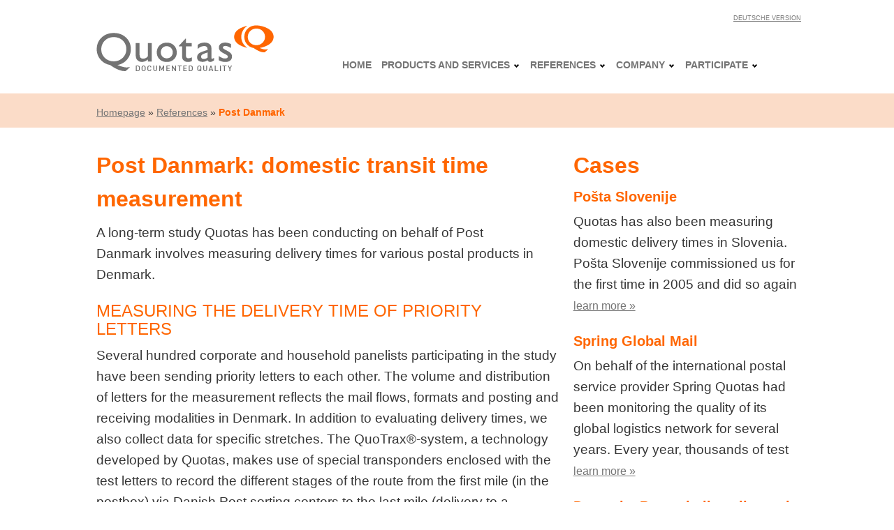

--- FILE ---
content_type: text/html; charset=UTF-8
request_url: https://quotas.de/en/references/post-danmark/
body_size: 10993
content:
<!DOCTYPE html>
<html dir="ltr" lang="en-US" prefix="og: https://ogp.me/ns#">
<head>
	<meta charset="UTF-8" />
	<meta name="viewport" content="width=device-width, initial-scale=1.0, maximum-scale=1.0, user-scalable=0">


	<link rel="profile" href="http://gmpg.org/xfn/11" />
	<link rel="pingback" href="https://quotas.de/en/xmlrpc.php" />
	<!--[if lt IE 9]>
	<script src="https://quotas.de/en/wp-content/themes/quotas/js/html5shiv.js" type="text/javascript"></script>
	<![endif]-->

	
		<!-- All in One SEO 4.9.1.1 - aioseo.com -->
	<meta name="robots" content="max-image-preview:large" />
	<link rel="canonical" href="https://quotas.de/en/references/post-danmark/" />
	<meta name="generator" content="All in One SEO (AIOSEO) 4.9.1.1" />
		<meta property="og:locale" content="en_US" />
		<meta property="og:site_name" content="Quotas GmbH | Quality and Market Research" />
		<meta property="og:type" content="article" />
		<meta property="og:title" content="Post Danmark | Quotas GmbH" />
		<meta property="og:url" content="https://quotas.de/en/references/post-danmark/" />
		<meta property="article:published_time" content="2015-07-06T02:35:49+00:00" />
		<meta property="article:modified_time" content="2017-12-06T16:14:34+00:00" />
		<meta name="twitter:card" content="summary" />
		<meta name="twitter:title" content="Post Danmark | Quotas GmbH" />
		<script type="application/ld+json" class="aioseo-schema">
			{"@context":"https:\/\/schema.org","@graph":[{"@type":"BreadcrumbList","@id":"https:\/\/quotas.de\/en\/references\/post-danmark\/#breadcrumblist","itemListElement":[{"@type":"ListItem","@id":"https:\/\/quotas.de\/en#listItem","position":1,"name":"Home","item":"https:\/\/quotas.de\/en","nextItem":{"@type":"ListItem","@id":"https:\/\/quotas.de\/en\/references\/#listItem","name":"References"}},{"@type":"ListItem","@id":"https:\/\/quotas.de\/en\/references\/#listItem","position":2,"name":"References","item":"https:\/\/quotas.de\/en\/references\/","nextItem":{"@type":"ListItem","@id":"https:\/\/quotas.de\/en\/references\/post-danmark\/#listItem","name":"Post Danmark"},"previousItem":{"@type":"ListItem","@id":"https:\/\/quotas.de\/en#listItem","name":"Home"}},{"@type":"ListItem","@id":"https:\/\/quotas.de\/en\/references\/post-danmark\/#listItem","position":3,"name":"Post Danmark","previousItem":{"@type":"ListItem","@id":"https:\/\/quotas.de\/en\/references\/#listItem","name":"References"}}]},{"@type":"Organization","@id":"https:\/\/quotas.de\/en\/#organization","name":"Quotas GmbH","description":"Quality and Market Research","url":"https:\/\/quotas.de\/en\/"},{"@type":"WebPage","@id":"https:\/\/quotas.de\/en\/references\/post-danmark\/#webpage","url":"https:\/\/quotas.de\/en\/references\/post-danmark\/","name":"Post Danmark | Quotas GmbH","inLanguage":"en-US","isPartOf":{"@id":"https:\/\/quotas.de\/en\/#website"},"breadcrumb":{"@id":"https:\/\/quotas.de\/en\/references\/post-danmark\/#breadcrumblist"},"datePublished":"2015-07-06T04:35:49+02:00","dateModified":"2017-12-06T17:14:34+01:00"},{"@type":"WebSite","@id":"https:\/\/quotas.de\/en\/#website","url":"https:\/\/quotas.de\/en\/","name":"Quotas GmbH","description":"Quality and Market Research","inLanguage":"en-US","publisher":{"@id":"https:\/\/quotas.de\/en\/#organization"}}]}
		</script>
		<!-- All in One SEO -->

<link rel="alternate" title="oEmbed (JSON)" type="application/json+oembed" href="https://quotas.de/en/wp-json/oembed/1.0/embed?url=https%3A%2F%2Fquotas.de%2Fen%2Freferences%2Fpost-danmark%2F" />
<link rel="alternate" title="oEmbed (XML)" type="text/xml+oembed" href="https://quotas.de/en/wp-json/oembed/1.0/embed?url=https%3A%2F%2Fquotas.de%2Fen%2Freferences%2Fpost-danmark%2F&#038;format=xml" />
<style id='wp-img-auto-sizes-contain-inline-css' type='text/css'>
img:is([sizes=auto i],[sizes^="auto," i]){contain-intrinsic-size:3000px 1500px}
/*# sourceURL=wp-img-auto-sizes-contain-inline-css */
</style>
<style id='wp-emoji-styles-inline-css' type='text/css'>

	img.wp-smiley, img.emoji {
		display: inline !important;
		border: none !important;
		box-shadow: none !important;
		height: 1em !important;
		width: 1em !important;
		margin: 0 0.07em !important;
		vertical-align: -0.1em !important;
		background: none !important;
		padding: 0 !important;
	}
/*# sourceURL=wp-emoji-styles-inline-css */
</style>
<style id='wp-block-library-inline-css' type='text/css'>
:root{--wp-block-synced-color:#7a00df;--wp-block-synced-color--rgb:122,0,223;--wp-bound-block-color:var(--wp-block-synced-color);--wp-editor-canvas-background:#ddd;--wp-admin-theme-color:#007cba;--wp-admin-theme-color--rgb:0,124,186;--wp-admin-theme-color-darker-10:#006ba1;--wp-admin-theme-color-darker-10--rgb:0,107,160.5;--wp-admin-theme-color-darker-20:#005a87;--wp-admin-theme-color-darker-20--rgb:0,90,135;--wp-admin-border-width-focus:2px}@media (min-resolution:192dpi){:root{--wp-admin-border-width-focus:1.5px}}.wp-element-button{cursor:pointer}:root .has-very-light-gray-background-color{background-color:#eee}:root .has-very-dark-gray-background-color{background-color:#313131}:root .has-very-light-gray-color{color:#eee}:root .has-very-dark-gray-color{color:#313131}:root .has-vivid-green-cyan-to-vivid-cyan-blue-gradient-background{background:linear-gradient(135deg,#00d084,#0693e3)}:root .has-purple-crush-gradient-background{background:linear-gradient(135deg,#34e2e4,#4721fb 50%,#ab1dfe)}:root .has-hazy-dawn-gradient-background{background:linear-gradient(135deg,#faaca8,#dad0ec)}:root .has-subdued-olive-gradient-background{background:linear-gradient(135deg,#fafae1,#67a671)}:root .has-atomic-cream-gradient-background{background:linear-gradient(135deg,#fdd79a,#004a59)}:root .has-nightshade-gradient-background{background:linear-gradient(135deg,#330968,#31cdcf)}:root .has-midnight-gradient-background{background:linear-gradient(135deg,#020381,#2874fc)}:root{--wp--preset--font-size--normal:16px;--wp--preset--font-size--huge:42px}.has-regular-font-size{font-size:1em}.has-larger-font-size{font-size:2.625em}.has-normal-font-size{font-size:var(--wp--preset--font-size--normal)}.has-huge-font-size{font-size:var(--wp--preset--font-size--huge)}.has-text-align-center{text-align:center}.has-text-align-left{text-align:left}.has-text-align-right{text-align:right}.has-fit-text{white-space:nowrap!important}#end-resizable-editor-section{display:none}.aligncenter{clear:both}.items-justified-left{justify-content:flex-start}.items-justified-center{justify-content:center}.items-justified-right{justify-content:flex-end}.items-justified-space-between{justify-content:space-between}.screen-reader-text{border:0;clip-path:inset(50%);height:1px;margin:-1px;overflow:hidden;padding:0;position:absolute;width:1px;word-wrap:normal!important}.screen-reader-text:focus{background-color:#ddd;clip-path:none;color:#444;display:block;font-size:1em;height:auto;left:5px;line-height:normal;padding:15px 23px 14px;text-decoration:none;top:5px;width:auto;z-index:100000}html :where(.has-border-color){border-style:solid}html :where([style*=border-top-color]){border-top-style:solid}html :where([style*=border-right-color]){border-right-style:solid}html :where([style*=border-bottom-color]){border-bottom-style:solid}html :where([style*=border-left-color]){border-left-style:solid}html :where([style*=border-width]){border-style:solid}html :where([style*=border-top-width]){border-top-style:solid}html :where([style*=border-right-width]){border-right-style:solid}html :where([style*=border-bottom-width]){border-bottom-style:solid}html :where([style*=border-left-width]){border-left-style:solid}html :where(img[class*=wp-image-]){height:auto;max-width:100%}:where(figure){margin:0 0 1em}html :where(.is-position-sticky){--wp-admin--admin-bar--position-offset:var(--wp-admin--admin-bar--height,0px)}@media screen and (max-width:600px){html :where(.is-position-sticky){--wp-admin--admin-bar--position-offset:0px}}

/*# sourceURL=wp-block-library-inline-css */
</style><style id='global-styles-inline-css' type='text/css'>
:root{--wp--preset--aspect-ratio--square: 1;--wp--preset--aspect-ratio--4-3: 4/3;--wp--preset--aspect-ratio--3-4: 3/4;--wp--preset--aspect-ratio--3-2: 3/2;--wp--preset--aspect-ratio--2-3: 2/3;--wp--preset--aspect-ratio--16-9: 16/9;--wp--preset--aspect-ratio--9-16: 9/16;--wp--preset--color--black: #000000;--wp--preset--color--cyan-bluish-gray: #abb8c3;--wp--preset--color--white: #FFFFFF;--wp--preset--color--pale-pink: #f78da7;--wp--preset--color--vivid-red: #cf2e2e;--wp--preset--color--luminous-vivid-orange: #ff6900;--wp--preset--color--luminous-vivid-amber: #fcb900;--wp--preset--color--light-green-cyan: #7bdcb5;--wp--preset--color--vivid-green-cyan: #00d084;--wp--preset--color--pale-cyan-blue: #8ed1fc;--wp--preset--color--vivid-cyan-blue: #0693e3;--wp--preset--color--vivid-purple: #9b51e0;--wp--preset--color--red: #FF0000;--wp--preset--color--green: #00FF00;--wp--preset--color--blue: #0000FF;--wp--preset--color--quotas-orange: #ff6600;--wp--preset--gradient--vivid-cyan-blue-to-vivid-purple: linear-gradient(135deg,rgb(6,147,227) 0%,rgb(155,81,224) 100%);--wp--preset--gradient--light-green-cyan-to-vivid-green-cyan: linear-gradient(135deg,rgb(122,220,180) 0%,rgb(0,208,130) 100%);--wp--preset--gradient--luminous-vivid-amber-to-luminous-vivid-orange: linear-gradient(135deg,rgb(252,185,0) 0%,rgb(255,105,0) 100%);--wp--preset--gradient--luminous-vivid-orange-to-vivid-red: linear-gradient(135deg,rgb(255,105,0) 0%,rgb(207,46,46) 100%);--wp--preset--gradient--very-light-gray-to-cyan-bluish-gray: linear-gradient(135deg,rgb(238,238,238) 0%,rgb(169,184,195) 100%);--wp--preset--gradient--cool-to-warm-spectrum: linear-gradient(135deg,rgb(74,234,220) 0%,rgb(151,120,209) 20%,rgb(207,42,186) 40%,rgb(238,44,130) 60%,rgb(251,105,98) 80%,rgb(254,248,76) 100%);--wp--preset--gradient--blush-light-purple: linear-gradient(135deg,rgb(255,206,236) 0%,rgb(152,150,240) 100%);--wp--preset--gradient--blush-bordeaux: linear-gradient(135deg,rgb(254,205,165) 0%,rgb(254,45,45) 50%,rgb(107,0,62) 100%);--wp--preset--gradient--luminous-dusk: linear-gradient(135deg,rgb(255,203,112) 0%,rgb(199,81,192) 50%,rgb(65,88,208) 100%);--wp--preset--gradient--pale-ocean: linear-gradient(135deg,rgb(255,245,203) 0%,rgb(182,227,212) 50%,rgb(51,167,181) 100%);--wp--preset--gradient--electric-grass: linear-gradient(135deg,rgb(202,248,128) 0%,rgb(113,206,126) 100%);--wp--preset--gradient--midnight: linear-gradient(135deg,rgb(2,3,129) 0%,rgb(40,116,252) 100%);--wp--preset--font-size--small: 13px;--wp--preset--font-size--medium: 20px;--wp--preset--font-size--large: 36px;--wp--preset--font-size--x-large: 42px;--wp--preset--font-family--open-sans: Open Sans;--wp--preset--spacing--20: 0.44rem;--wp--preset--spacing--30: 0.67rem;--wp--preset--spacing--40: 1rem;--wp--preset--spacing--50: 1.5rem;--wp--preset--spacing--60: 2.25rem;--wp--preset--spacing--70: 3.38rem;--wp--preset--spacing--80: 5.06rem;--wp--preset--spacing--10: 1rem;--wp--preset--shadow--natural: 6px 6px 9px rgba(0, 0, 0, 0.2);--wp--preset--shadow--deep: 12px 12px 50px rgba(0, 0, 0, 0.4);--wp--preset--shadow--sharp: 6px 6px 0px rgba(0, 0, 0, 0.2);--wp--preset--shadow--outlined: 6px 6px 0px -3px rgb(255, 255, 255), 6px 6px rgb(0, 0, 0);--wp--preset--shadow--crisp: 6px 6px 0px rgb(0, 0, 0);}:root { --wp--style--global--content-size: 800px;--wp--style--global--wide-size: 100%; }:where(body) { margin: 0; }.wp-site-blocks { padding-top: var(--wp--style--root--padding-top); padding-bottom: var(--wp--style--root--padding-bottom); }.has-global-padding { padding-right: var(--wp--style--root--padding-right); padding-left: var(--wp--style--root--padding-left); }.has-global-padding > .alignfull { margin-right: calc(var(--wp--style--root--padding-right) * -1); margin-left: calc(var(--wp--style--root--padding-left) * -1); }.has-global-padding :where(:not(.alignfull.is-layout-flow) > .has-global-padding:not(.wp-block-block, .alignfull)) { padding-right: 0; padding-left: 0; }.has-global-padding :where(:not(.alignfull.is-layout-flow) > .has-global-padding:not(.wp-block-block, .alignfull)) > .alignfull { margin-left: 0; margin-right: 0; }.wp-site-blocks > .alignleft { float: left; margin-right: 2em; }.wp-site-blocks > .alignright { float: right; margin-left: 2em; }.wp-site-blocks > .aligncenter { justify-content: center; margin-left: auto; margin-right: auto; }:where(.wp-site-blocks) > * { margin-block-start: 1.2rem; margin-block-end: 0; }:where(.wp-site-blocks) > :first-child { margin-block-start: 0; }:where(.wp-site-blocks) > :last-child { margin-block-end: 0; }:root { --wp--style--block-gap: 1.2rem; }:root :where(.is-layout-flow) > :first-child{margin-block-start: 0;}:root :where(.is-layout-flow) > :last-child{margin-block-end: 0;}:root :where(.is-layout-flow) > *{margin-block-start: 1.2rem;margin-block-end: 0;}:root :where(.is-layout-constrained) > :first-child{margin-block-start: 0;}:root :where(.is-layout-constrained) > :last-child{margin-block-end: 0;}:root :where(.is-layout-constrained) > *{margin-block-start: 1.2rem;margin-block-end: 0;}:root :where(.is-layout-flex){gap: 1.2rem;}:root :where(.is-layout-grid){gap: 1.2rem;}.is-layout-flow > .alignleft{float: left;margin-inline-start: 0;margin-inline-end: 2em;}.is-layout-flow > .alignright{float: right;margin-inline-start: 2em;margin-inline-end: 0;}.is-layout-flow > .aligncenter{margin-left: auto !important;margin-right: auto !important;}.is-layout-constrained > .alignleft{float: left;margin-inline-start: 0;margin-inline-end: 2em;}.is-layout-constrained > .alignright{float: right;margin-inline-start: 2em;margin-inline-end: 0;}.is-layout-constrained > .aligncenter{margin-left: auto !important;margin-right: auto !important;}.is-layout-constrained > :where(:not(.alignleft):not(.alignright):not(.alignfull)){max-width: var(--wp--style--global--content-size);margin-left: auto !important;margin-right: auto !important;}.is-layout-constrained > .alignwide{max-width: var(--wp--style--global--wide-size);}body .is-layout-flex{display: flex;}.is-layout-flex{flex-wrap: wrap;align-items: center;}.is-layout-flex > :is(*, div){margin: 0;}body .is-layout-grid{display: grid;}.is-layout-grid > :is(*, div){margin: 0;}body{background-color: var(--wp--preset--color--base);color: var(--wp--preset--color--contrast);font-family: var(--wp--preset--font-family--body);font-size: var(--wp--preset--font-size--medium);font-style: normal;font-weight: 400;line-height: 1.55;--wp--style--root--padding-top: 0px;--wp--style--root--padding-right: var(--wp--preset--spacing--50);--wp--style--root--padding-bottom: 0px;--wp--style--root--padding-left: var(--wp--preset--spacing--50);}a:where(:not(.wp-element-button)){color: var(--wp--preset--color--contrast);text-decoration: underline;}:root :where(a:where(:not(.wp-element-button)):hover){text-decoration: none;}h1, h2, h3, h4, h5, h6{color: var(--wp--preset--color--contrast);font-family: var(--wp--preset--font-family--heading);font-weight: 400;line-height: 1.2;}h1{font-size: var(--wp--preset--font-size--xx-large);line-height: 1.15;}h2{font-size: var(--wp--preset--font-size--x-large);}h3{font-size: var(--wp--preset--font-size--large);}h4{font-size: clamp(1.1rem, 1.1rem + ((1vw - 0.2rem) * 0.767), 1.5rem);}h5{font-size: var(--wp--preset--font-size--medium);}h6{font-size: var(--wp--preset--font-size--small);}:root :where(.wp-element-button, .wp-block-button__link){background-color: var(--wp--preset--color--contrast);border-radius: .33rem;border-color: var(--wp--preset--color--contrast);border-width: 0;color: var(--wp--preset--color--base);font-family: inherit;font-size: var(--wp--preset--font-size--small);font-style: normal;font-weight: 500;letter-spacing: inherit;line-height: inherit;padding-top: 0.6rem;padding-right: 1rem;padding-bottom: 0.6rem;padding-left: 1rem;text-decoration: none;text-transform: inherit;}:root :where(.wp-element-button:hover, .wp-block-button__link:hover){background-color: var(--wp--preset--color--contrast-2);border-color: var(--wp--preset--color--contrast-2);color: var(--wp--preset--color--base);}:root :where(.wp-element-button:focus, .wp-block-button__link:focus){background-color: var(--wp--preset--color--contrast-2);border-color: var(--wp--preset--color--contrast-2);color: var(--wp--preset--color--base);outline-color: var(--wp--preset--color--contrast);outline-offset: 2px;}:root :where(.wp-element-button:active, .wp-block-button__link:active){background-color: var(--wp--preset--color--contrast);color: var(--wp--preset--color--base);}:root :where(.wp-element-caption, .wp-block-audio figcaption, .wp-block-embed figcaption, .wp-block-gallery figcaption, .wp-block-image figcaption, .wp-block-table figcaption, .wp-block-video figcaption){color: var(--wp--preset--color--contrast-2);font-family: var(--wp--preset--font-family--body);font-size: 0.8rem;}.has-black-color{color: var(--wp--preset--color--black) !important;}.has-cyan-bluish-gray-color{color: var(--wp--preset--color--cyan-bluish-gray) !important;}.has-white-color{color: var(--wp--preset--color--white) !important;}.has-pale-pink-color{color: var(--wp--preset--color--pale-pink) !important;}.has-vivid-red-color{color: var(--wp--preset--color--vivid-red) !important;}.has-luminous-vivid-orange-color{color: var(--wp--preset--color--luminous-vivid-orange) !important;}.has-luminous-vivid-amber-color{color: var(--wp--preset--color--luminous-vivid-amber) !important;}.has-light-green-cyan-color{color: var(--wp--preset--color--light-green-cyan) !important;}.has-vivid-green-cyan-color{color: var(--wp--preset--color--vivid-green-cyan) !important;}.has-pale-cyan-blue-color{color: var(--wp--preset--color--pale-cyan-blue) !important;}.has-vivid-cyan-blue-color{color: var(--wp--preset--color--vivid-cyan-blue) !important;}.has-vivid-purple-color{color: var(--wp--preset--color--vivid-purple) !important;}.has-red-color{color: var(--wp--preset--color--red) !important;}.has-green-color{color: var(--wp--preset--color--green) !important;}.has-blue-color{color: var(--wp--preset--color--blue) !important;}.has-quotas-orange-color{color: var(--wp--preset--color--quotas-orange) !important;}.has-black-background-color{background-color: var(--wp--preset--color--black) !important;}.has-cyan-bluish-gray-background-color{background-color: var(--wp--preset--color--cyan-bluish-gray) !important;}.has-white-background-color{background-color: var(--wp--preset--color--white) !important;}.has-pale-pink-background-color{background-color: var(--wp--preset--color--pale-pink) !important;}.has-vivid-red-background-color{background-color: var(--wp--preset--color--vivid-red) !important;}.has-luminous-vivid-orange-background-color{background-color: var(--wp--preset--color--luminous-vivid-orange) !important;}.has-luminous-vivid-amber-background-color{background-color: var(--wp--preset--color--luminous-vivid-amber) !important;}.has-light-green-cyan-background-color{background-color: var(--wp--preset--color--light-green-cyan) !important;}.has-vivid-green-cyan-background-color{background-color: var(--wp--preset--color--vivid-green-cyan) !important;}.has-pale-cyan-blue-background-color{background-color: var(--wp--preset--color--pale-cyan-blue) !important;}.has-vivid-cyan-blue-background-color{background-color: var(--wp--preset--color--vivid-cyan-blue) !important;}.has-vivid-purple-background-color{background-color: var(--wp--preset--color--vivid-purple) !important;}.has-red-background-color{background-color: var(--wp--preset--color--red) !important;}.has-green-background-color{background-color: var(--wp--preset--color--green) !important;}.has-blue-background-color{background-color: var(--wp--preset--color--blue) !important;}.has-quotas-orange-background-color{background-color: var(--wp--preset--color--quotas-orange) !important;}.has-black-border-color{border-color: var(--wp--preset--color--black) !important;}.has-cyan-bluish-gray-border-color{border-color: var(--wp--preset--color--cyan-bluish-gray) !important;}.has-white-border-color{border-color: var(--wp--preset--color--white) !important;}.has-pale-pink-border-color{border-color: var(--wp--preset--color--pale-pink) !important;}.has-vivid-red-border-color{border-color: var(--wp--preset--color--vivid-red) !important;}.has-luminous-vivid-orange-border-color{border-color: var(--wp--preset--color--luminous-vivid-orange) !important;}.has-luminous-vivid-amber-border-color{border-color: var(--wp--preset--color--luminous-vivid-amber) !important;}.has-light-green-cyan-border-color{border-color: var(--wp--preset--color--light-green-cyan) !important;}.has-vivid-green-cyan-border-color{border-color: var(--wp--preset--color--vivid-green-cyan) !important;}.has-pale-cyan-blue-border-color{border-color: var(--wp--preset--color--pale-cyan-blue) !important;}.has-vivid-cyan-blue-border-color{border-color: var(--wp--preset--color--vivid-cyan-blue) !important;}.has-vivid-purple-border-color{border-color: var(--wp--preset--color--vivid-purple) !important;}.has-red-border-color{border-color: var(--wp--preset--color--red) !important;}.has-green-border-color{border-color: var(--wp--preset--color--green) !important;}.has-blue-border-color{border-color: var(--wp--preset--color--blue) !important;}.has-quotas-orange-border-color{border-color: var(--wp--preset--color--quotas-orange) !important;}.has-vivid-cyan-blue-to-vivid-purple-gradient-background{background: var(--wp--preset--gradient--vivid-cyan-blue-to-vivid-purple) !important;}.has-light-green-cyan-to-vivid-green-cyan-gradient-background{background: var(--wp--preset--gradient--light-green-cyan-to-vivid-green-cyan) !important;}.has-luminous-vivid-amber-to-luminous-vivid-orange-gradient-background{background: var(--wp--preset--gradient--luminous-vivid-amber-to-luminous-vivid-orange) !important;}.has-luminous-vivid-orange-to-vivid-red-gradient-background{background: var(--wp--preset--gradient--luminous-vivid-orange-to-vivid-red) !important;}.has-very-light-gray-to-cyan-bluish-gray-gradient-background{background: var(--wp--preset--gradient--very-light-gray-to-cyan-bluish-gray) !important;}.has-cool-to-warm-spectrum-gradient-background{background: var(--wp--preset--gradient--cool-to-warm-spectrum) !important;}.has-blush-light-purple-gradient-background{background: var(--wp--preset--gradient--blush-light-purple) !important;}.has-blush-bordeaux-gradient-background{background: var(--wp--preset--gradient--blush-bordeaux) !important;}.has-luminous-dusk-gradient-background{background: var(--wp--preset--gradient--luminous-dusk) !important;}.has-pale-ocean-gradient-background{background: var(--wp--preset--gradient--pale-ocean) !important;}.has-electric-grass-gradient-background{background: var(--wp--preset--gradient--electric-grass) !important;}.has-midnight-gradient-background{background: var(--wp--preset--gradient--midnight) !important;}.has-small-font-size{font-size: var(--wp--preset--font-size--small) !important;}.has-medium-font-size{font-size: var(--wp--preset--font-size--medium) !important;}.has-large-font-size{font-size: var(--wp--preset--font-size--large) !important;}.has-x-large-font-size{font-size: var(--wp--preset--font-size--x-large) !important;}.has-open-sans-font-family{font-family: var(--wp--preset--font-family--open-sans) !important;}
/*# sourceURL=global-styles-inline-css */
</style>

<link rel='stylesheet' id='wp-components-css' href='https://quotas.de/en/wp-includes/css/dist/components/style.min.css?ver=6.9' type='text/css' media='all' />
<link rel='stylesheet' id='wp-preferences-css' href='https://quotas.de/en/wp-includes/css/dist/preferences/style.min.css?ver=6.9' type='text/css' media='all' />
<link rel='stylesheet' id='wp-block-editor-css' href='https://quotas.de/en/wp-includes/css/dist/block-editor/style.min.css?ver=6.9' type='text/css' media='all' />
<link rel='stylesheet' id='popup-maker-block-library-style-css' href='https://quotas.de/en/wp-content/plugins/popup-maker/dist/packages/block-library-style.css?ver=dbea705cfafe089d65f1' type='text/css' media='all' />
<link rel='stylesheet' id='collapscore-css-css' href='https://quotas.de/en/wp-content/plugins/jquery-collapse-o-matic/css/core_style.css?ver=1.0' type='text/css' media='all' />
<link rel='stylesheet' id='collapseomatic-css-css' href='https://quotas.de/en/wp-content/plugins/jquery-collapse-o-matic/css/light_style.css?ver=1.6' type='text/css' media='all' />
<link rel='stylesheet' id='loaderspinner-style-css' href='https://quotas.de/en/wp-content/plugins/quotas-story/assets/css/waitMe.min.css?ver=6.9' type='text/css' media='all' />
<link rel='stylesheet' id='style-css' href='https://quotas.de/en/wp-content/themes/quotas/style.css?ver=6.9' type='text/css' media='all' />
<script type="text/javascript" src="https://quotas.de/en/wp-includes/js/jquery/jquery.min.js?ver=3.7.1" id="jquery-core-js"></script>
<script type="text/javascript" src="https://quotas.de/en/wp-includes/js/jquery/jquery-migrate.min.js?ver=3.4.1" id="jquery-migrate-js"></script>
<script type="text/javascript" src="https://quotas.de/en/wp-content/plugins/quotas-story/assets/js/jquery.modal.js" id="modal-script-js"></script>
<script type="text/javascript" src="https://quotas.de/en/wp-content/plugins/quotas-story/assets/js/waitMe.min.js" id="loaderspinner-script-js"></script>
<script type="text/javascript" src="https://quotas.de/en/wp-content/plugins/quotas-story/assets/js/apicom.js?ver=6.9" id="apicom-script-js"></script>
<script type="text/javascript" src="https://quotas.de/en/wp-content/themes/quotas/js/html5shiv.js?ver=6.9" id="html5shiv-js"></script>
<script type="text/javascript" src="https://quotas.de/en/wp-content/themes/quotas/js/ddsmoothmenu.js?ver=1.0" id="ddsmoothmenusimple-js"></script>
<link rel="https://api.w.org/" href="https://quotas.de/en/wp-json/" /><link rel="alternate" title="JSON" type="application/json" href="https://quotas.de/en/wp-json/wp/v2/pages/512" /><meta name="generator" content="WordPress 6.9" />
<link rel='shortlink' href='https://quotas.de/en/?p=512' />
<link rel="alternate" href="https://quotas.de/referenzen/post-danmark/" hreflang="de" />
<link rel="alternate" href="https://quotas.de/en/references/post-danmark/" hreflang="en" />
<style type="text/css">.recentcomments a{display:inline !important;padding:0 !important;margin:0 !important;}</style>		<style type="text/css" id="wp-custom-css">
			img.aligncenter {
	display: block;
    margin: auto;
}		</style>
		</head>
<body class="wp-singular page-template page-template-template-cases page-template-template-cases-php page page-id-512 page-child parent-pageid-66 wp-theme-quotas">
<header>
    <div class="container clearfix">
         <div id="head-section" class="row">
            <div class="col-sm-4 logo">
                <a href="https://quotas.de/en">
                    <img src="https://quotas.de/en/wp-content/themes/quotas/images/header/quotas_logo.png" alt="Quotas | Documented Quality">
                </a>
            </div> <!-- .col-sm-4 -->

            <div id="language_switch">
                <ul>
			        <li><a href="https://quotas.de/referenzen/post-danmark/" title="Deutsche Version">Deutsche Version</a></li>                </ul>
            </div>


            <div class="col-sm-8">
                <nav class="navbar navbar-default header-menu-wrapper">
                    <div id="menu-container" class="menu clearfix"><ul id="menu-main" class=""><li id="menu-item-1319" class="menu-item menu-item-type-post_type menu-item-object-page menu-item-home menu-item-1319"><a href="https://quotas.de/en/">Home</a></li>
<li id="menu-item-1321" class="menu-item menu-item-type-post_type menu-item-object-page menu-item-has-children menu-item-1321"><a href="https://quotas.de/en/products_and_services/">Products and services</a>
<ul class="sub-menu">
	<li id="menu-item-1325" class="menu-item menu-item-type-post_type menu-item-object-page menu-item-1325"><a href="https://quotas.de/en/products_and_services/postal_and_logistics/">Postal and logistics</a></li>
	<li id="menu-item-1328" class="menu-item menu-item-type-post_type menu-item-object-page menu-item-1328"><a href="https://quotas.de/en/products_and_services/technology/">Technology</a></li>
	<li id="menu-item-1327" class="menu-item menu-item-type-post_type menu-item-object-page menu-item-1327"><a href="https://quotas.de/en/products_and_services/consulting/">Consulting</a></li>
</ul>
</li>
<li id="menu-item-1324" class="menu-item menu-item-type-post_type menu-item-object-page current-page-ancestor menu-item-has-children menu-item-1324"><a href="https://quotas.de/en/references/">References</a>
<ul class="sub-menu">
	<li id="menu-item-1797" class="menu-item menu-item-type-custom menu-item-object-custom menu-item-1797"><a href="/en/references/#clients">Clients</a></li>
	<li id="menu-item-1798" class="menu-item menu-item-type-custom menu-item-object-custom menu-item-1798"><a href="/en/references/#cases">Cases</a></li>
</ul>
</li>
<li id="menu-item-1799" class="menu-item menu-item-type-custom menu-item-object-custom menu-item-has-children menu-item-1799"><a href="#">Company</a>
<ul class="sub-menu">
	<li id="menu-item-1323" class="menu-item menu-item-type-post_type menu-item-object-page menu-item-1323"><a href="https://quotas.de/en/about-quotas/">About Quotas</a></li>
	<li id="menu-item-1320" class="menu-item menu-item-type-post_type menu-item-object-page menu-item-1320"><a href="https://quotas.de/en/contact/">Contact</a></li>
</ul>
</li>
<li id="menu-item-1322" class="menu-item menu-item-type-post_type menu-item-object-page menu-item-has-children menu-item-1322"><a href="https://quotas.de/en/panelists/">Participate</a>
<ul class="sub-menu">
	<li id="menu-item-1984" class="menu-item menu-item-type-post_type menu-item-object-page menu-item-1984"><a href="https://quotas.de/en/panelists/private-households/">Private Households</a></li>
	<li id="menu-item-1983" class="menu-item menu-item-type-post_type menu-item-object-page menu-item-1983"><a href="https://quotas.de/en/panelists/business-corporations/">Business Corporations</a></li>
</ul>
</li>
</ul></div>                </nav>
            </div> <!-- .col-sm-8 -->
        </div> <!-- .row -->

    </div> <!-- .container -->

    <div class="row responsive-nav">
        <div>
            <a id="logo" href="https://quotas.de/en/" title="Quotas GmbH">
                <img class="responsive-logo" src="https://quotas.de/en/wp-content/themes/quotas/images/header/quotas_logo.png" alt="Quotas | Documented Quality" />
            </a>
        </div>
        <div>
            <div class="hamburger">&#9776;</div>
            <div class="cross">&#215;</div>
            <nav class="responsive-menu">
				<a href="https://quotas.de/en/">Home</a>
<a href="https://quotas.de/en/products_and_services/">Products and services</a>
<a href="https://quotas.de/en/references/">References</a>
<a href="https://quotas.de/en/panelists/">Become Panelist</a>
<a href="https://quotas.de/en/about-quotas/">About Quotas</a>
<a href="https://quotas.de/en/contact/">Contact</a>
<a rel="privacy-policy" href="https://quotas.de/en/imprint/">Imprint</a>
<a href="https://quotas.de">Deutsche Version</a>
            </nav>
        </div>
    </div>

</header>


<script>
 jQuery(document).ready(function($) {
	 $( ".cross" ).hide();
	 $( ".responsive-menu" ).hide();
	 $( ".hamburger" ).click(function() {
		 $( ".responsive-menu" ).slideToggle( "slow", function() {
			 $( ".hamburger" ).hide();
			 $( ".cross" ).show();
		 });
	 });

	 $( ".cross" ).click(function() {
		 $( ".responsive-menu" ).slideToggle( "slow", function() {
			 $( ".cross" ).hide();
			 $( ".hamburger" ).show();
		 });
	 });
 });
</script>

<div class="breadcrumb-wrapper">
    <div class="banner-breadcrumb-belt">
        <div class="container">
            <div class="breadcrumbs">
				<ul id="breadcrumbs" class="breadcrumbs"><li class="item-home"><a class="bread-link bread-home" href="https://quotas.de/en" title="Homepage">Homepage</a></li><li class="separator separator-home"> &raquo; </li><li class="item-parent item-parent-66"><a class="bread-parent bread-parent-66" href="https://quotas.de/en/references/" title="References">References</a></li><li class="separator separator-66"> &raquo; </li><li class="item-current item-512"><strong title="Post Danmark"> Post Danmark</strong></li></ul>            </div>
        </div>
    </div>
</div>

<div id="primary" class="content-area">
	<main id="main" class="site-main" role="main">

        <div id="content">
            <div class="even-row">
                <div class="container">
                    <div class="row">
                        <div class="col-sm-8">
	                                                    <h2>Post Danmark: domestic transit time measurement</h2>
<p>A long-term study Quotas has been conducting on behalf of Post Danmark involves measuring delivery times for various postal products in Denmark.</p>
<h3>Measuring the delivery time of priority letters</h3>
<p>Several hundred corporate and household panelists participating in the study have been sending priority letters to each other. The volume and distribution of letters for the measurement reflects the mail flows, formats and posting and receiving modalities in Denmark. In addition to evaluating delivery times, we also collect data for specific stretches. The QuoTrax®-system, a technology developed by Quotas, makes use of special transponders enclosed with the test letters to record the different stages of the route from the first mile (in the postbox) via Danish Post sorting centers to the last mile (delivery to a household&#8217;s letterbox).</p>
<h3>Measuring the delivery time of non-priority mailings on an annual basis</h3>
<p>In these cases our panelists are the mail recipients. We cooperate with Post Danmark&#8217;s major customers to have our test mailings included in large-volume mailings. This means that real mailings, e.g. magazines, are addressed and sent to our panelists. To improve the quality of the study we also include transponders in some of the test letters.</p>
                                                    </div> <!-- .col-sm-8 -->
                        <div class="col-sm-4">
                            <h2>Cases</h2>
	                                                        <h4><a href="https://quotas.de/en/references/posta-slovenije/" title="Pošta Slovenije">Pošta Slovenije</a></h4>
                                <p>
			                        Quotas has also been measuring domestic delivery times in Slovenia. Pošta Slovenije commissioned us for the first time in 2005 and did so again <a href="https://quotas.de/en/references/posta-slovenije/" style="white-space: nowrap"> learn more &raquo;</a>                                </p>
	                                                        <h4><a href="https://quotas.de/en/references/spring/" title="Spring Global Mail">Spring Global Mail</a></h4>
                                <p>
			                        On behalf of the international postal service provider Spring Quotas had been monitoring the quality of its global logistics network for several years. Every year, thousands of test <a href="https://quotas.de/en/references/spring/" style="white-space: nowrap"> learn more &raquo;</a>                                </p>
	                                                        <h4><a href="https://quotas.de/en/references/deutsche-post-bulk/" title="Deutsche Post – bulk mail transit times">Deutsche Post – bulk mail transit times</a></h4>
                                <p>
			                        Deutsche Post: bulk mail transit times The aim of this two-part measurement system is to look in detail at the receipt and <a href="https://quotas.de/en/references/deutsche-post-bulk/" style="white-space: nowrap"> learn more &raquo;</a>                                </p>
	                                                        <h4><a href="https://quotas.de/en/references/deutsche-post-letter/" title="Deutsche Post – letter transit times">Deutsche Post – letter transit times</a></h4>
                                <p>
			                        In order to measure domestic letter transit times our German corporate and household panelists send and receive more than 300,000 test letters per year. The data <a href="https://quotas.de/en/references/deutsche-post-letter/" style="white-space: nowrap"> learn more &raquo;</a>                                </p>
	                                                </div> <!-- .col-sm-4 -->
                    </div> <!-- .row -->
                </div> <!-- .container -->
            </div> <!-- .even-row -->

            <script type="text/javascript">
  function decode(a) {
    return a.replace(/[a-zA-Z]/g, function(c){
      return String.fromCharCode((c <= "Z" ? 90 : 122) >= (c = c.charCodeAt(0) + 13) ? c : c - 26);
    })
  }
</script>

	<div class="odd-row clearfix">
		<div class="container" id="post-512">
			<div class="row celarfix">
				<h1>contact</h1>
									<div class="col-sm-6 clearfix content-panel contact-panel">
						<div class="contact-person contact-person-box clearfix">
							<div class="contact-person-picture">
								<img width="200" height="200" src="/wp-content/uploads/2020/04/Uta.png" alt="Dr. Uta Heyen @ Quotas GmbH">
							</div>
							<div class="contact-person-info">
								<h3>Dr. Uta Heyen</h3>
																<p>Head of Quality Research International</p>
								<ul>
									<li>Phone: +49 (0)40 41 09 69 -15</li>
									<li>Email:
										<noscript>
											JavaScript required due to spam protection. Please activate JavaScript.
										</noscript>
										<script type="text/javascript">
                                          document.write("<a href=" + decode("znvygb:h.urlra@dhbgnf.qr") + ">" + decode("h.urlra@dhbgnf.qr") + "</a>" + "<br>");
										</script>
									</li>
																	</ul>
							</div>
						</div>
					</div>
								</div>
		</div>
	</div>


        </div> <!-- #content -->

	</main><!-- .site-main -->

</div><!-- .content-area -->

	<footer>

        <div class="even-row">
            <div class="container clearfix">
                <div id="two-click-social-bookmarks">
                    <!-- ?php echo do_shortcode('[shariff]'); ?--!>
                </div>
            </div> <!-- .container -->
        </div> <!-- .even-row -->

        <div class="odd-row">
            <div class="container clearfix">

                <!-- <div id="social-book-marks" class="row">
                    <a class="btn btn-default btn-circle" target="_blank" href="https://twitter.com/BeautifulStamps">
                        <i class="fa fa-twitter fa-2x fa-fw"></i>
                    </a>
                    <a class="btn btn-default btn-circle" target="_blank" href="https://www.facebook.com/Quotas.GmbH">
                        <i class="fa fa-facebook fa-2x fa-fw"></i>
                    </a>
                    <a class="btn btn-default btn-circle" target="_blank" href="https://www.xing.com/companies/quotasgmbh">
                        <i class="fa fa-xing fa-2x fa-fw"></i>
                    </a>
                    <a class="btn btn-default btn-circle" target="_blank" href="https://www.linkedin.com/company/quotas-gmbh">
                        <i class="fa fa-linkedin fa-2x fa-fw"></i>
                    </a>
                </div> < !-- #social-book-marks -->

                <div id="footer-menus" class="row">
                    <div class="col-sm-3">
	                    <div class="menu-footer_misc_menu-container"><ul id="menu-footer_misc_menu" class="menu"><li id="menu-item-1737" class="menu-item menu-item-type-post_type menu-item-object-page menu-item-home menu-item-1737"><a href="https://quotas.de/en/">Home</a></li>
<li id="menu-item-1738" class="menu-item menu-item-type-post_type menu-item-object-page menu-item-1738"><a href="https://quotas.de/en/about-quotas/">About Quotas</a></li>
<li id="menu-item-1739" class="menu-item menu-item-type-post_type menu-item-object-page menu-item-1739"><a href="https://quotas.de/en/contact/">Contact</a></li>
<li id="menu-item-1740" class="menu-item menu-item-type-post_type menu-item-object-page menu-item-privacy-policy menu-item-1740"><a rel="privacy-policy" href="https://quotas.de/en/imprint/">Imprint</a></li>
<li id="menu-item-1886" class="menu-item menu-item-type-custom menu-item-object-custom menu-item-1886"><a href="/en/imprint/#privacy">Data Privacy</a></li>
</ul></div>                        
                    </div>
                    <div class="col-sm-3">
                        <div class="menu-footer_services_menu-container"><ul id="menu-footer_services_menu" class="menu"><li id="menu-item-1750" class="menu-item menu-item-type-post_type menu-item-object-page menu-item-has-children menu-item-1750"><a href="https://quotas.de/en/products_and_services/">Products and services</a>
<ul class="sub-menu">
	<li id="menu-item-1752" class="menu-item menu-item-type-post_type menu-item-object-page menu-item-1752"><a href="https://quotas.de/en/products_and_services/postal_and_logistics/">Postal and logistics</a></li>
	<li id="menu-item-1754" class="menu-item menu-item-type-post_type menu-item-object-page menu-item-1754"><a href="https://quotas.de/en/products_and_services/transport_environment/">GLS Mobility</a></li>
	<li id="menu-item-1753" class="menu-item menu-item-type-post_type menu-item-object-page menu-item-1753"><a href="https://quotas.de/en/products_and_services/technology/">Technology</a></li>
	<li id="menu-item-1751" class="menu-item menu-item-type-post_type menu-item-object-page menu-item-1751"><a href="https://quotas.de/en/products_and_services/consulting/">Consulting</a></li>
</ul>
</li>
</ul></div>                    </div>
                    <div class="col-sm-3">
                        <div class="menu-footer_cases_menu-container"><ul id="menu-footer_cases_menu" class="menu"><li id="menu-item-1741" class="menu-item menu-item-type-post_type menu-item-object-page current-page-ancestor current-menu-ancestor current-menu-parent current-page-parent current_page_parent current_page_ancestor menu-item-has-children menu-item-1741"><a href="https://quotas.de/en/references/">References</a>
<ul class="sub-menu">
	<li id="menu-item-1742" class="menu-item menu-item-type-post_type menu-item-object-page menu-item-1742"><a href="https://quotas.de/en/references/deutsche-post-bulk/">Deutsche Post – bulk mail transit times</a></li>
	<li id="menu-item-1743" class="menu-item menu-item-type-post_type menu-item-object-page menu-item-1743"><a href="https://quotas.de/en/references/deutsche-post-letter/">Deutsche Post – letter transit times</a></li>
	<li id="menu-item-1744" class="menu-item menu-item-type-post_type menu-item-object-page current-menu-item page_item page-item-512 current_page_item menu-item-1744"><a href="https://quotas.de/en/references/post-danmark/" aria-current="page">Post Danmark</a></li>
	<li id="menu-item-1745" class="menu-item menu-item-type-post_type menu-item-object-page menu-item-1745"><a href="https://quotas.de/en/references/usemobility/">USEmobility</a></li>
	<li id="menu-item-1746" class="menu-item menu-item-type-post_type menu-item-object-page menu-item-1746"><a href="https://quotas.de/en/references/vcd_railway/">VCD railway test</a></li>
</ul>
</li>
</ul></div>                    </div>
                    <div class="col-sm-3">
	                    <div class="menu-footer_panelists_menu-container"><ul id="menu-footer_panelists_menu" class="menu"><li id="menu-item-1747" class="menu-item menu-item-type-post_type menu-item-object-page menu-item-has-children menu-item-1747"><a href="https://quotas.de/en/panelists/">Panelists</a>
<ul class="sub-menu">
	<li id="menu-item-1748" class="menu-item menu-item-type-post_type menu-item-object-page menu-item-1748"><a href="https://quotas.de/en/panelists/business-corporations/">Corporations</a></li>
	<li id="menu-item-1749" class="menu-item menu-item-type-post_type menu-item-object-page menu-item-1749"><a href="https://quotas.de/en/panelists/private-households/">Households</a></li>
</ul>
</li>
</ul></div>                    </div>
                </div> <!-- #footer-menus -->

                <div id="footer-contact" class="row">
                    <div class="col-sm-3">
                        Quotas GmbH<br />
                        Holstenplatz 20<br />
                        22765 Hamburg<br />
                        Germany<br />
                    </div>
                    <div class="col-sm-3">
                        Email: info@quotas.de<br />
                        Phone: +49.(0)40.41 09 69-0<br />
                    </div>
                    <div class="col-sm-3">

                    </div>
                    <div class="col-sm-3">
	                                            <a class="cta-button" href="/en/contact/"> contact us</a>
                    </div>
                </div> <!-- #footer-contact -->
            </div> <!-- .container -->
        </div> <!-- .odd-row -->
    </footer>

    <i class="fa fa-arrow-circle-up fa-3x" id="backtop" title="back to top"></i>

<script type="speculationrules">
{"prefetch":[{"source":"document","where":{"and":[{"href_matches":"/en/*"},{"not":{"href_matches":["/en/wp-*.php","/en/wp-admin/*","/en/wp-content/uploads/sites/2/*","/en/wp-content/*","/en/wp-content/plugins/*","/en/wp-content/themes/quotas/*","/en/*\\?(.+)"]}},{"not":{"selector_matches":"a[rel~=\"nofollow\"]"}},{"not":{"selector_matches":".no-prefetch, .no-prefetch a"}}]},"eagerness":"conservative"}]}
</script>
<script type="module"  src="https://quotas.de/en/wp-content/plugins/all-in-one-seo-pack/dist/Lite/assets/table-of-contents.95d0dfce.js?ver=4.9.1.1" id="aioseo/js/src/vue/standalone/blocks/table-of-contents/frontend.js-js"></script>
<script type="text/javascript" id="collapseomatic-js-js-before">
/* <![CDATA[ */
const com_options = {"colomatduration":"fast","colomatslideEffect":"slideFade","colomatpauseInit":"","colomattouchstart":""}
//# sourceURL=collapseomatic-js-js-before
/* ]]> */
</script>
<script type="text/javascript" src="https://quotas.de/en/wp-content/plugins/jquery-collapse-o-matic/js/collapse.js?ver=1.7.2" id="collapseomatic-js-js"></script>
<script type="text/javascript" src="https://quotas.de/en/wp-content/themes/quotas/js/bootstrap.min.js?ver=v3.3.7" id="bootstrap-scripts-js"></script>
<script id="wp-emoji-settings" type="application/json">
{"baseUrl":"https://s.w.org/images/core/emoji/17.0.2/72x72/","ext":".png","svgUrl":"https://s.w.org/images/core/emoji/17.0.2/svg/","svgExt":".svg","source":{"concatemoji":"https://quotas.de/en/wp-includes/js/wp-emoji-release.min.js?ver=6.9"}}
</script>
<script type="module">
/* <![CDATA[ */
/*! This file is auto-generated */
const a=JSON.parse(document.getElementById("wp-emoji-settings").textContent),o=(window._wpemojiSettings=a,"wpEmojiSettingsSupports"),s=["flag","emoji"];function i(e){try{var t={supportTests:e,timestamp:(new Date).valueOf()};sessionStorage.setItem(o,JSON.stringify(t))}catch(e){}}function c(e,t,n){e.clearRect(0,0,e.canvas.width,e.canvas.height),e.fillText(t,0,0);t=new Uint32Array(e.getImageData(0,0,e.canvas.width,e.canvas.height).data);e.clearRect(0,0,e.canvas.width,e.canvas.height),e.fillText(n,0,0);const a=new Uint32Array(e.getImageData(0,0,e.canvas.width,e.canvas.height).data);return t.every((e,t)=>e===a[t])}function p(e,t){e.clearRect(0,0,e.canvas.width,e.canvas.height),e.fillText(t,0,0);var n=e.getImageData(16,16,1,1);for(let e=0;e<n.data.length;e++)if(0!==n.data[e])return!1;return!0}function u(e,t,n,a){switch(t){case"flag":return n(e,"\ud83c\udff3\ufe0f\u200d\u26a7\ufe0f","\ud83c\udff3\ufe0f\u200b\u26a7\ufe0f")?!1:!n(e,"\ud83c\udde8\ud83c\uddf6","\ud83c\udde8\u200b\ud83c\uddf6")&&!n(e,"\ud83c\udff4\udb40\udc67\udb40\udc62\udb40\udc65\udb40\udc6e\udb40\udc67\udb40\udc7f","\ud83c\udff4\u200b\udb40\udc67\u200b\udb40\udc62\u200b\udb40\udc65\u200b\udb40\udc6e\u200b\udb40\udc67\u200b\udb40\udc7f");case"emoji":return!a(e,"\ud83e\u1fac8")}return!1}function f(e,t,n,a){let r;const o=(r="undefined"!=typeof WorkerGlobalScope&&self instanceof WorkerGlobalScope?new OffscreenCanvas(300,150):document.createElement("canvas")).getContext("2d",{willReadFrequently:!0}),s=(o.textBaseline="top",o.font="600 32px Arial",{});return e.forEach(e=>{s[e]=t(o,e,n,a)}),s}function r(e){var t=document.createElement("script");t.src=e,t.defer=!0,document.head.appendChild(t)}a.supports={everything:!0,everythingExceptFlag:!0},new Promise(t=>{let n=function(){try{var e=JSON.parse(sessionStorage.getItem(o));if("object"==typeof e&&"number"==typeof e.timestamp&&(new Date).valueOf()<e.timestamp+604800&&"object"==typeof e.supportTests)return e.supportTests}catch(e){}return null}();if(!n){if("undefined"!=typeof Worker&&"undefined"!=typeof OffscreenCanvas&&"undefined"!=typeof URL&&URL.createObjectURL&&"undefined"!=typeof Blob)try{var e="postMessage("+f.toString()+"("+[JSON.stringify(s),u.toString(),c.toString(),p.toString()].join(",")+"));",a=new Blob([e],{type:"text/javascript"});const r=new Worker(URL.createObjectURL(a),{name:"wpTestEmojiSupports"});return void(r.onmessage=e=>{i(n=e.data),r.terminate(),t(n)})}catch(e){}i(n=f(s,u,c,p))}t(n)}).then(e=>{for(const n in e)a.supports[n]=e[n],a.supports.everything=a.supports.everything&&a.supports[n],"flag"!==n&&(a.supports.everythingExceptFlag=a.supports.everythingExceptFlag&&a.supports[n]);var t;a.supports.everythingExceptFlag=a.supports.everythingExceptFlag&&!a.supports.flag,a.supports.everything||((t=a.source||{}).concatemoji?r(t.concatemoji):t.wpemoji&&t.twemoji&&(r(t.twemoji),r(t.wpemoji)))});
//# sourceURL=https://quotas.de/en/wp-includes/js/wp-emoji-loader.min.js
/* ]]> */
</script>

<script>
  //Back to top
  jQuery(document).ready( function() {
    jQuery('#back-to-top,#backtop').hide();
    jQuery(window).scroll(function() {
      if (jQuery(this).scrollTop() > 100) {
        jQuery('#back-to-top,#backtop').fadeIn();
      } else {
        jQuery('#back-to-top,#backtop').fadeOut();
      }
    });
    jQuery('#back-to-top,#backtop').click(function(){
      jQuery('html, body').animate({scrollTop:0}, 'slow');
    });
  });
</script>

</body>
</html>


--- FILE ---
content_type: text/css
request_url: https://quotas.de/en/wp-content/themes/quotas/style.css?ver=6.9
body_size: -37
content:
/*
Theme Name: quotas
Theme Description: Bootstrap-Theme
Author: Kai von Essen
URI: http://kve-it.de/
Text Domain: quotas
*/
@import url('css/styles.css');  /* generated CSS from LESS file: /src/styles.less */


--- FILE ---
content_type: application/javascript
request_url: https://quotas.de/en/wp-content/themes/quotas/js/ddsmoothmenu.js?ver=1.0
body_size: 11227
content:
//** Smooth Navigational Menu- By Dynamic Drive DHTML code library: http://www.dynamicdrive.com
//** Script Download/ instructions page: http://www.dynamicdrive.com/dynamicindex1/ddlevelsmenu/
//** Menu created: Nov 12, 2008

//** Dec 12th, 08" (v1.01): Fixed Shadow issue when multiple LIs within the same UL (level) contain sub menus: http://www.dynamicdrive.com/forums/showthread.php?t=39177&highlight=smooth

//** Feb 11th, 09" (v1.02): The currently active main menu item (LI A) now gets a CSS class of ".selected", including sub menu items.

//** May 1st, 09" (v1.3):
//** 1) Now supports vertical (side bar) menu mode- set "orientation" to 'v'
//** 2) In IE6, shadows are now always disabled

//** July 27th, 09" (v1.31): Fixed bug so shadows can be disabled if desired.
//** Feb 2nd, 10" (v1.4): Adds ability to specify delay before sub menus appear and disappear, respectively. See showhidedelay variable below

//** Dec 17th, 10" (v1.5): Updated menu shadow to use CSS3 box shadows when the browser is FF3.5+, IE9+, Opera9.5+, or Safari3+/Chrome. Only .js file changed.

//** Jun 28th, 2012: Unofficial update adds optional hover images for down and right arrows in the format: filename_over.ext
//** These must be present for whichever or both of the arrow(s) are used and will preload.

//** Dec 23rd, 2012 Unofficial update to fixed configurable z-index, add method option to init "toggle" which activates on click or "hover" 
//** which activates on mouse over/out - defaults to "toggle" (click activation), with detection of touch devices to activate on click for them.
//** Add option for when there are two or more menus using "toggle" activation, whether or not all previously opened menus collapse
//** on new menu activation, or just those within that specific menu
//** See: http://www.dynamicdrive.com/forums/showthread.php?72449-PLEASE-HELP-with-Smooth-Navigational-Menu-(v1-51)&p=288466#post288466

//** Feb 7th, 2013 Unofficial update change fixed configurable z-index back to graduated for cases of main UL wrapping. Update off menu click detection in
//** ipad/iphone to touchstart because document click wasn't registering. see: http://www.dynamicdrive.com/forums/showthread.php?72825

//** Feb 14th, 2013 Add window.ontouchstart to means tests for detecting touch browsers - thanks DD!
//** Feb 15th, 2013 Add 'ontouchstart' in window and 'ontouchstart' in document.documentElement to means tests for detecting touch browsers - thanks DD!

//** Feb 20th, 2013 correct for IE 9+ sometimes adding a pixel to the offsetHeight of the top level trigger for horizontal menus
//** Feb 23rd, 2013 move CSS3 shadow adjustment for IE 9+ to the script, add resize event for all browsers to reposition open toggle 
//** menus and shadows in window if they would have gone to a different position at the new window dimensions
//** Feb 25th, 2013 (v2.0) All unofficial updates by John merged into official and now called v2.0. Changed "method" option's default value to "hover"
//** May 14th, 2013 (v2.1) Adds class 'repositioned' to menus moved due to being too close to the browser's right edge
//** May 30th, 2013 (v2.1) Change from version sniffing to means testing for jQuery versions which require added code for click toggle event handling
//** Sept 15th, 2013 add workaround for false positives for touch on Chrome
//** Sept 22nd, 2013 (v2.2) Add vertical repositioning if sub menu will not fit in the viewable vertical area. May be turned off by setting
// 	repositionv: false,
//** in the init. Sub menus that are vertically repositioned will have the class 'repositionedv' added to them.
//** March 17th, 15' (v3.0): Adds fully mobile friendly, compact version of menu that's activated in mobile and small screen browsers.
//** Refines drop down menu behaviour when there's neither space to the right nor left to accommodate sub menu; in that case sub menu overlaps parent menu.
//** Nov 3rd, 15' (v3.01): Fixed long drop down menus causing a vertical document scrollbar when page loads
//** April 1st, 16' (v3.02): Fixed Chrome desktop falsely reporting as touch enabled, requiring clicking on menu items to drop down.

var ddsmoothmenu = {
///////////////////////// Global Configuration Options: /////////////////////////

    mobilemediaquery: "screen and (max-width: 700px)", // CSS media query string that when matched activates mobile menu (while hiding default)
//Specify full URL to down and right arrow images (23 is padding-right for top level LIs with drop downs, 6 is for vertical top level items with fly outs):
//    arrowimages: {down:['downarrowclass', 'down.gif', 23], right:['rightarrowclass', 'right.gif', 6], left:['leftarrowclass', 'left.gif']},
    arrowimages: {down:['downarrowclass', '', 23], right:['rightarrowclass', '', 6], left:['leftarrowclass', '']},
    transition: {overtime:300, outtime:300}, //duration of slide in/ out animation, in milliseconds
    mobiletransition: 200, // duration of slide animation in mobile menu, in milliseconds
    shadow: false, //enable shadow? (offsets now set in ddsmoothmenu.css stylesheet)
    showhidedelay: {showdelay: 100, hidedelay: 200}, //set delay in milliseconds before sub menus appear and disappear, respectively
    zindexvalue: 1000, //set z-index value for menus
    closeonnonmenuclick: true, //when clicking outside of any "toggle" method menu, should all "toggle" menus close?
    closeonmouseout: false, //when leaving a "toggle" menu, should all "toggle" menus close? Will not work on touchscreen

/////////////////////// End Global Configuration Options ////////////////////////

    overarrowre: /(?=\.(gif|jpg|jpeg|png|bmp))/i,
    overarrowaddtofilename: '_over',
    detecttouch: !!('ontouchstart' in window) || !!('ontouchstart' in document.documentElement) || !!window.ontouchstart || (!!window.Touch && !!window.Touch.length) || !!window.onmsgesturechange || (window.DocumentTouch && window.document instanceof window.DocumentTouch),
    detectwebkit: navigator.userAgent.toLowerCase().indexOf("applewebkit") > -1, //detect WebKit browsers (Safari, Chrome etc)
    detectchrome: navigator.userAgent.toLowerCase().indexOf("chrome") > -1, //detect chrome
    ismobile: navigator.userAgent.match(/(iPad)|(iPhone)|(iPod)|(android)|(webOS)/i) != null, //boolean check for popular mobile browsers
    idevice: /ipad|iphone/i.test(navigator.userAgent),
    detectie6: (function(){var ie; return (ie = /MSIE (\d+)/.exec(navigator.userAgent)) && ie[1] < 7;})(),
    detectie9: (function(){var ie; return (ie = /MSIE (\d+)/.exec(navigator.userAgent)) && ie[1] > 8;})(),
    ie9shadow: function(){},
    css3support: typeof document.documentElement.style.boxShadow === 'string' || (!document.all && document.querySelector), //detect browsers that support CSS3 box shadows (ie9+ or FF3.5+, Safari3+, Chrome etc)
    prevobjs: [], menus: null,
    mobilecontainer: {$main: null, $topulsdiv: null, $toggler: null, hidetimer: null},
    mobilezindexvalue: 2000, // mobile menus starting zIndex

    executelink: function($, prevobjs, e){
        var prevscount = prevobjs.length, link = e.target;
        while(--prevscount > -1){
            if(prevobjs[prevscount] === this){
                prevobjs.splice(prevscount, 1);
                if(link.href !== ddsmoothmenu.emptyhash && link.href && $(link).is('a') && !$(link).children('span.' + ddsmoothmenu.arrowimages.down[0] +', span.' + ddsmoothmenu.arrowimages.right[0]).length){
                    if(link.target && link.target !== '_self'){
                        window.open(link.href, link.target);
                    } else {
                        window.location.href = link.href;
                    }
                    e.stopPropagation();
                }
            }
        }
    },

    repositionv: function($subul, $link, newtop, winheight, doctop, method, menutop){
        menutop = menutop || 0;
        var topinc = 0, doclimit = winheight + doctop;
        $subul.css({top: newtop, display: 'block'});
        while($subul.offset().top < doctop) {
            $subul.css({top: ++newtop});
            ++topinc;
        }
        if(!topinc && $link.offset().top + $link.outerHeight() < doclimit && $subul.data('height') + $subul.offset().top > doclimit){
            $subul.css({top: doctop - $link.parents('ul').last().offset().top - $link.position().top});
        }
        method === 'toggle' && $subul.css({display: 'none'});
        if(newtop !== menutop){$subul.addClass('repositionedv');}
        return [topinc, newtop];
    },

    updateprev: function($, prevobjs, $curobj){
        var prevscount = prevobjs.length, prevobj, $indexobj = $curobj.parents().add(this);
        while(--prevscount > -1){
            if($indexobj.index((prevobj = prevobjs[prevscount])) < 0){
                $(prevobj).trigger('click', [1]);
                prevobjs.splice(prevscount, 1);
            }
        }
        prevobjs.push(this);
    },

    subulpreventemptyclose: function(e){
        var link = e.target;
        if(link.href === ddsmoothmenu.emptyhash && $(link).parent('li').find('ul').length < 1){
            e.preventDefault();
            e.stopPropagation();
        }
    },

    getajaxmenu: function($, setting, nobuild){ //function to fetch external page containing the panel DIVs
        var $menucontainer=$('#'+setting.contentsource[0]); //reference empty div on page that will hold menu
        $menucontainer.html("Loading Menu...");
        $.ajax({
            url: setting.contentsource[1], //path to external menu file
            async: true,
            dataType: 'html',
            error: function(ajaxrequest){
                setting.menustate = "error"
                $menucontainer.html('Error fetching content. Server Response: '+ajaxrequest.responseText);
            },
            success: function(content){
                setting.menustate = "fetched"
                $menucontainer.html(content).find('#' + setting.mainmenuid).css('display', 'block');
                !!!nobuild && ddsmoothmenu.buildmenu($, setting);
            }
        });
    },

    getajaxmenuMobile: function($, setting){ //function to fetch external page containing the primary menu UL
        setting.mobilemenustate = 'fetching'
        $.ajax({
            url: setting.contentsource[1], //path to external menu file
            async: true,
            dataType: 'html',
            error: function(ajaxrequest){
                setting.mobilemenustate = 'error'
                alert("Error fetching Ajax content " + ajaxrequest.responseText)
            },
            success: function(content){
                var $ul = $(content).find('>ul')
                setting.mobilemenustate = 'fetched'
                ddsmoothmenu.buildmobilemenu($, setting, $ul);
            }
        });
    },

    closeall: function(e){
        var smoothmenu = ddsmoothmenu, prevscount;
        if(!smoothmenu.globaltrackopen){return;}
        if(e.type === 'mouseleave' || ((e.type === 'click' || e.type === 'touchstart') && smoothmenu.menus.index(e.target) < 0)){
            prevscount = smoothmenu.prevobjs.length;
            while(--prevscount > -1){
                $(smoothmenu.prevobjs[prevscount]).trigger('click');
                smoothmenu.prevobjs.splice(prevscount, 1);
            }
        }
    },

    emptyhash: jQuery(function($) { $('<a href="#"></a>').get(0).href }),

    togglemobile: function(action, duration){
        if (!this.mobilecontainer.$main)
            return
        clearTimeout(this.mobilecontainer.hidetimer)
        var $mobilemenu = this.mobilecontainer.$main
        var duration = duration || this.mobiletransition
        if ($mobilemenu.css('visibility') == 'hidden' && (!action || action == 'open')){
            $mobilemenu.css({left: '-100%', visibility: 'visible'}).animate({left: 0}, duration)
            this.mobilecontainer.$toggler.addClass('open')
        }
        else if ($mobilemenu.css('visibility') == 'visible' && (!action || action != 'open')){
            $mobilemenu.animate({left: '-100%'}, duration, function(){this.style.visibility = 'hidden'})
            this.mobilecontainer.$toggler.removeClass('open')
        }
        return false

    },

    buildmobilemenu: function($, setting, $ul){

        function flattenuls($mainul, cloneulBol, callback, finalcall){
            var callback = callback || function(){}
            var finalcall = finalcall || function(){}
            var $headers = $mainul.find('ul').parent()
            var $mainulcopy = cloneulBol? $mainul.clone() : $mainul
            var $flattened = jQuery(document.createDocumentFragment())
            var $headers = $mainulcopy.find('ul').parent()
            for (var i=$headers.length-1; i>=0; i--){ // loop through headers backwards, so we end up with topmost UL last
                var $header = $headers.eq(i)
                var $subul = $header.find('>ul').prependTo($flattened)
                callback(i, $header, $subul)
            }
            $mainulcopy.prependTo($flattened) // Add top most UL to collection
            finalcall($mainulcopy)
            return $flattened
        }

        var $mainmenu = $('#' + setting.mainmenuid)
        var $mainul = $ul
        var $topulref = null

        var flattened = flattenuls($mainul, false,
            function(i, $header, $subul){ // loop through header LIs and sub ULs
                $subul.addClass("submenu")
                var $breadcrumb = $('<li class="breadcrumb" />')
                    .html('<img src="' + ddsmoothmenu.arrowimages.left[1] +'" class="' + ddsmoothmenu.arrowimages.left[0] +'" />' + $header.text())
                    .prependTo($subul)
                $header.find('a:eq(0)').append('<img src="' + ddsmoothmenu.arrowimages.right[1] +'" class="' + ddsmoothmenu.arrowimages.right[0] +'" />')
                $header.on('click', function(e){
                    var $headermenu = $(this).parent('ul')
                    $headermenu = $headermenu.hasClass('submenu')? $headermenu : $headermenu.parent()
                    $headermenu.css({zIndex: ddsmoothmenu.mobilezindexvalue++, left: 0}).animate({left: '-100%'}, ddsmoothmenu.mobiletransition)
                    $subul.css({zIndex: ddsmoothmenu.mobilezindexvalue++, left: '100%'}).animate({left: 0}, ddsmoothmenu.mobiletransition)
                    e.stopPropagation()
                    e.preventDefault()
                })
                $breadcrumb.on('click', function(e){
                    var $headermenu = $header.parent('ul')
                    $headermenu = $headermenu.hasClass('submenu')? $headermenu : $headermenu.parent()
                    $headermenu.css({zIndex: ddsmoothmenu.mobilezindexvalue++, left: '-100%'}).animate({left: 0}, ddsmoothmenu.mobiletransition)
                    $subul.css({zIndex: ddsmoothmenu.mobilezindexvalue++, left: 0}).animate({left: '100%'}, ddsmoothmenu.mobiletransition)
                    e.stopPropagation()
                    e.preventDefault()
                })
            },
            function($topul){
                $topulref = $topul
            }
        )


        if (!this.mobilecontainer.$main){ // if primary mobile menu container not defined yet
            var $maincontainer = $('<div class="ddsmoothmobile"><div class="topulsdiv"></div></div>').appendTo(document.body)
            $maincontainer
                .css({zIndex: this.mobilezindexvalue++, left: '-100%', visibility: 'hidden'})
                .on('click', function(e){ // assign click behavior to mobile container
                    ddsmoothmenu.mobilecontainer.hidetimer = setTimeout(function(){
                        ddsmoothmenu.togglemobile('close', 0)
                    }, 50)
                    e.stopPropagation()
                })
                .on('touchstart', function(e){
                    e.stopPropagation()
                })
            var $topulsdiv = $maincontainer.find('div.topulsdiv')
            var $mobiletoggler = $('#ddsmoothmenu-mobiletoggle').css({display: 'block'})
            $mobiletoggler
                .on('click', function(e){ // assign click behavior to main mobile menu toggler
                    ddsmoothmenu.togglemobile()
                    e.stopPropagation()
                })
                .on('touchstart', function(e){
                    e.stopPropagation()
                })
            var hidemobilemenuevent = /(iPad|iPhone|iPod)/g.test( navigator.userAgent )? 'touchstart' : 'click' // ios doesnt seem to respond to clicks on BODY
            $(document.body).on(hidemobilemenuevent, function(e){
                if (!$maincontainer.is(':animated'))
                    ddsmoothmenu.togglemobile('close', 0)
            })

            this.mobilecontainer.$main = $maincontainer
            this.mobilecontainer.$topulsdiv = $topulsdiv
            this.mobilecontainer.$toggler = $mobiletoggler
        }
        else{ // else, just reference mobile container on page
            var $maincontainer = this.mobilecontainer.$main
            var $topulsdiv = this.mobilecontainer.$topulsdiv
        }
        $topulsdiv.append($topulref).css({zIndex: this.mobilezindexvalue++})
        $maincontainer.append(flattened)

        setting.mobilemenustate = 'done'


    },

    buildmenu: function($, setting){
        // additional step to detect true touch support. Chrome desktop mistakenly returns true for this.detecttouch
        var detecttruetouch = (this.detecttouch && !this.detectchrome) || (this.detectchrome && this.ismobile)
        var smoothmenu = ddsmoothmenu;
        smoothmenu.globaltrackopen = smoothmenu.closeonnonmenuclick || smoothmenu.closeonmouseout;
        var zsub = 0; //subtractor to be incremented so that each top level menu can be covered by previous one's drop downs
        var prevobjs = smoothmenu.globaltrackopen? smoothmenu.prevobjs : [];
        var $mainparent = $("#"+setting.mainmenuid).removeClass("ddsmoothmenu ddsmoothmenu-v").addClass(setting.classname || "ddsmoothmenu");
        setting.repositionv = setting.repositionv !== false;
        var $mainmenu = $mainparent.find('>ul'); //reference main menu UL
        var method = (detecttruetouch)? 'toggle' : setting.method === 'toggle'? 'toggle' : 'hover';
        var $topheaders = $mainmenu.find('>li>ul').parent();//has('ul');
        var orient = setting.orientation!='v'? 'down' : 'right', $parentshadow = $(document.body);
        $mainmenu.click(function(e){e.target.href === smoothmenu.emptyhash && e.preventDefault();});
        if(method === 'toggle') {
            if(smoothmenu.globaltrackopen){
                smoothmenu.menus = smoothmenu.menus? smoothmenu.menus.add($mainmenu.add($mainmenu.find('*'))) : $mainmenu.add($mainmenu.find('*'));
            }
            if(smoothmenu.closeonnonmenuclick){
                if(orient === 'down'){$mainparent.click(function(e){e.stopPropagation();});}
                $(document).unbind('click.smoothmenu').bind('click.smoothmenu', smoothmenu.closeall);
                if(smoothmenu.idevice){
                    document.removeEventListener('touchstart', smoothmenu.closeall, false);
                    document.addEventListener('touchstart', smoothmenu.closeall, false);
                }
            } else if (setting.closeonnonmenuclick){
                if(orient === 'down'){$mainparent.click(function(e){e.stopPropagation();});}
                $(document).bind('click.' + setting.mainmenuid, function(e){$mainmenu.find('li>a.selected').parent().trigger('click');});
                if(smoothmenu.idevice){
                    document.addEventListener('touchstart', function(e){$mainmenu.find('li>a.selected').parent().trigger('click');}, false);
                }
            }
            if(smoothmenu.closeonmouseout){
                var $leaveobj = orient === 'down'? $mainparent : $mainmenu;
                $leaveobj.bind('mouseleave.smoothmenu', smoothmenu.closeall);
            } else if (setting.closeonmouseout){
                var $leaveobj = orient === 'down'? $mainparent : $mainmenu;
                $leaveobj.bind('mouseleave.smoothmenu', function(){$mainmenu.find('li>a.selected').parent().trigger('click');});
            }
            if(!$('style[title="ddsmoothmenushadowsnone"]').length){
                $('head').append('<style title="ddsmoothmenushadowsnone" type="text/css">.ddsmoothmenushadowsnone{display:none!important;}</style>');
            }
            var shadowstimer;
            $(window).bind('resize scroll', function(){
                clearTimeout(shadowstimer);
                var $selected = $mainmenu.find('li>a.selected').parent(),
                    $shadows = $('.ddshadow').addClass('ddsmoothmenushadowsnone');
                $selected.eq(0).trigger('click');
                $selected.trigger('click');
                if ( !window.matchMedia || (window.matchMedia && !setting.mobilemql.matches))
                    shadowstimer = setTimeout(function(){$shadows.removeClass('ddsmoothmenushadowsnone');}, 100);
            });
        }

        $topheaders.each(function(){
            var $curobj=$(this).css({zIndex: (setting.zindexvalue || smoothmenu.zindexvalue) + zsub--}); //reference current LI header
            var $subul=$curobj.children('ul:eq(0)').css({display:'block'}).data('timers', {});
            var $link = $curobj.children("a:eq(0)").css({paddingRight: smoothmenu.arrowimages[orient][2]}).append( //add arrow images
                '<span style="display: block;" class="' + smoothmenu.arrowimages[orient][0] + '"></span>'
            );
            var dimensions = {
                w	: $link.outerWidth(),
                h	: $curobj.innerHeight(),
                subulw	: $subul.outerWidth(),
                subulh	: $subul.outerHeight()
            };
            var menutop = orient === 'down'? dimensions.h : 0;
            $subul.css({top: menutop});
            function restore(){$link.removeClass('selected');}
            method === 'toggle' && $subul.click(smoothmenu.subulpreventemptyclose);
            $curobj[method](
                function(e){
                    if(!$curobj.data('headers')){
                        smoothmenu.buildsubheaders($, $subul, $subul.find('>li>ul').parent(), setting, method, prevobjs);
                        $curobj.data('headers', true).find('>ul').each(function(i, ul){
                            var $ul = $(ul);
                            $ul.data('height', $ul.outerHeight());
                        }).css({display:'none', visibility:'visible'});
                    }
                    method === 'toggle' && smoothmenu.updateprev.call(this, $, prevobjs, $curobj);
                    clearTimeout($subul.data('timers').hidetimer);
                    $link.addClass('selected');
                    $subul.data('timers').showtimer=setTimeout(function(){
                        var menuleft = orient === 'down'? 0 : dimensions.w;
                        var menumoved = menuleft, newtop, doctop, winheight, topinc = 0;
                        var offsetLeft = $curobj.offset().left
                        menuleft=(offsetLeft+menuleft+dimensions.subulw>$(window).width())? (orient === 'down'? -dimensions.subulw+dimensions.w : -dimensions.w) : menuleft;
//calculate this sub menu's offsets from its parent
                        if (orient === 'right' && menuleft < 0){ // for vertical menu, if top level sub menu drops left, test to see if it'll be obscured by left window edge
                            var scrollX = window.pageXOffset || (document.documentElement || document.body.parentNode || document.body).scrollLeft
                            if (offsetLeft - dimensions.subulw < 0) // if menu will be obscured by left window edge
                                menuleft = 0
                        }
                        menumoved = menumoved !== menuleft;
                        $subul.css({top: menutop}).removeClass('repositionedv');
                        if(setting.repositionv && $link.offset().top + menutop + $subul.data('height') > (winheight = $(window).height()) + (doctop = $(document).scrollTop())){
                            newtop = (orient === 'down'? 0 : $link.outerHeight()) - $subul.data('height');
                            topinc = smoothmenu.repositionv($subul, $link, newtop, winheight, doctop, method, menutop)[0];
                        }
                        $subul.css({left:menuleft, width:dimensions.subulw}).stop(true, true).animate({height:'show',opacity:'show'}, smoothmenu.transition.overtime, function(){this.style.removeAttribute && this.style.removeAttribute('filter');});
                        if(menumoved){$subul.addClass('repositioned');} else {$subul.removeClass('repositioned');}
                        if (setting.shadow){
                            if(!$curobj.data('$shadow')){
                                $curobj.data('$shadow', $('<div></div>').addClass('ddshadow toplevelshadow').prependTo($parentshadow).css({zIndex: $curobj.css('zIndex')}));  //insert shadow DIV and set it to parent node for the next shadow div
                            }
                            smoothmenu.ie9shadow($curobj.data('$shadow'));
                            var offsets = $subul.offset();
                            var shadowleft = offsets.left;
                            var shadowtop = offsets.top;
                            $curobj.data('$shadow').css({overflow: 'visible', width:dimensions.subulw, left:shadowleft, top:shadowtop}).stop(true, true).animate({height:dimensions.subulh}, smoothmenu.transition.overtime);
                        }
                    }, smoothmenu.showhidedelay.showdelay);
                },
                function(e, speed){
                    var $shadow = $curobj.data('$shadow');
                    if(method === 'hover'){restore();}
                    else{smoothmenu.executelink.call(this, $, prevobjs, e);}
                    clearTimeout($subul.data('timers').showtimer);
                    $subul.data('timers').hidetimer=setTimeout(function(){
                        $subul.stop(true, true).animate({height:'hide', opacity:'hide'}, speed || smoothmenu.transition.outtime, function(){method === 'toggle' && restore();});
                        if ($shadow){
                            if (!smoothmenu.css3support && smoothmenu.detectwebkit){ //in WebKit browsers, set first child shadow's opacity to 0, as "overflow:hidden" doesn't work in them
                                $shadow.children('div:eq(0)').css({opacity:0});
                            }
                            $shadow.stop(true, true).animate({height:0}, speed || smoothmenu.transition.outtime, function(){if(method === 'toggle'){this.style.overflow = 'hidden';}});
                        }
                    }, smoothmenu.showhidedelay.hidedelay);
                }
            ); //end hover/toggle
            $subul.css({display: 'none'}); // collapse sub UL
        }); //end $topheaders.each()
    },

    buildsubheaders: function($, $subul, $headers, setting, method, prevobjs){
        //setting.$mainparent.data('$headers').add($headers);
        $subul.css('display', 'block');
        $headers.each(function(){ //loop through each LI header
            var smoothmenu = ddsmoothmenu;
            var $curobj=$(this).css({zIndex: $(this).parent('ul').css('z-index')}); //reference current LI header
            var $subul=$curobj.children('ul:eq(0)').css({display:'block'}).data('timers', {}), $parentshadow;
            method === 'toggle' && $subul.click(smoothmenu.subulpreventemptyclose);
            var $link = $curobj.children("a:eq(0)").append( //add arrow images
                '<span style="display: block;" class="' + smoothmenu.arrowimages['right'][0] + '"></span>'
            );
            var dimensions = {
                w	: $link.outerWidth(),
                subulw	: $subul.outerWidth(),
                subulh	: $subul.outerHeight()
            };
            $subul.css({top: 0});
            function restore(){$link.removeClass('selected');}
            $curobj[method](
                function(e){
                    if(!$curobj.data('headers')){
                        smoothmenu.buildsubheaders($, $subul, $subul.find('>li>ul').parent(), setting, method, prevobjs);
                        $curobj.data('headers', true).find('>ul').each(function(i, ul){
                            var $ul = $(ul);
                            $ul.data('height', $ul.height());
                        }).css({display:'none', visibility:'visible'});
                    }
                    method === 'toggle' && smoothmenu.updateprev.call(this, $, prevobjs, $curobj);
                    clearTimeout($subul.data('timers').hidetimer);
                    $link.addClass('selected');
                    $subul.data('timers').showtimer=setTimeout(function(){
                        var menuleft= dimensions.w;
                        var menumoved = menuleft, newtop, doctop, winheight, topinc = 0;
                        var offsetLeft = $curobj.offset().left
                        menuleft=(offsetLeft+menuleft+dimensions.subulw>$(window).width())? -dimensions.w : menuleft; //calculate this sub menu's offsets from its parent
                        if (menuleft < 0){ // if drop left, test to see if it'll be obscured by left window edge
                            var scrollX = window.pageXOffset || (document.documentElement || document.body.parentNode || document.body).scrollLeft
                            if (offsetLeft - dimensions.subulw < scrollX) // if menu will be obscured by left window edge
                                menuleft = 0
                        }
                        menumoved = menumoved !== menuleft;

                        $subul.css({top: 0}).removeClass('repositionedv');
                        if(setting.repositionv && $link.offset().top + $subul.data('height') > (winheight = $(window).height()) + (doctop = $(document).scrollTop())){
                            newtop = $link.outerHeight() - $subul.data('height');
                            topinc = smoothmenu.repositionv($subul, $link, newtop, winheight, doctop, method);
                            newtop = topinc[1];
                            topinc = topinc[0];
                        }
                        $subul.css({left:menuleft, width:dimensions.subulw}).stop(true, true).animate({height:'show',opacity:'show'}, smoothmenu.transition.overtime, function(){this.style.removeAttribute && this.style.removeAttribute('filter');});
                        if(menumoved){$subul.addClass('repositioned');} else {$subul.removeClass('repositioned');}
                        if (setting.shadow){
                            if(!$curobj.data('$shadow')){
                                $parentshadow = $curobj.parents("li:eq(0)").data('$shadow');
                                $curobj.data('$shadow', $('<div></div>').addClass('ddshadow').prependTo($parentshadow).css({zIndex: $parentshadow.css('z-index')}));  //insert shadow DIV and set it to parent node for the next shadow div
                            }
                            var offsets = $subul.offset();
                            var shadowleft = menuleft;
                            var shadowtop = $curobj.position().top - (newtop? $subul.data('height') - $link.outerHeight() - topinc : 0);
                            if (smoothmenu.detectwebkit && !smoothmenu.css3support){ //in WebKit browsers, restore shadow's opacity to full
                                $curobj.data('$shadow').css({opacity:1});
                            }
                            $curobj.data('$shadow').css({overflow: 'visible', width:dimensions.subulw, left:shadowleft, top:shadowtop}).stop(true, true).animate({height:dimensions.subulh}, smoothmenu.transition.overtime);
                        }
                    }, smoothmenu.showhidedelay.showdelay);
                },
                function(e, speed){
                    var $shadow = $curobj.data('$shadow');
                    if(method === 'hover'){restore();}
                    else{smoothmenu.executelink.call(this, $, prevobjs, e);}
                    clearTimeout($subul.data('timers').showtimer);
                    $subul.data('timers').hidetimer=setTimeout(function(){
                        $subul.stop(true, true).animate({height:'hide', opacity:'hide'}, speed || smoothmenu.transition.outtime, function(){
                            method === 'toggle' && restore();
                        });
                        if ($shadow){
                            if (!smoothmenu.css3support && smoothmenu.detectwebkit){ //in WebKit browsers, set first child shadow's opacity to 0, as "overflow:hidden" doesn't work in them
                                $shadow.children('div:eq(0)').css({opacity:0});
                            }
                            $shadow.stop(true, true).animate({height:0}, speed || smoothmenu.transition.outtime, function(){if(method === 'toggle'){this.style.overflow = 'hidden';}});
                        }
                    }, smoothmenu.showhidedelay.hidedelay);
                }
            ); //end hover/toggle for subheaders
        }); //end $headers.each() for subheaders
    },


    initmenu: function(setting){
        if (setting.mobilemql.matches){ // if mobile mode
            jQuery(function($){
                var $mainmenu = $('#' + setting.mainmenuid)
                $mainmenu.css({display: 'none'}) // hide regular menu
                //setTimeout(function(){$('.ddshadow').addClass('ddsmoothmenushadowsnone')}, 150)
                if (!setting.$mainulclone){ // store a copy of the main menu's UL menu before it gets manipulated
                    setting.$mainulclone = $mainmenu.find('>ul').clone()
                }
                var mobilemenustate = setting.mobilemenustate
                if (setting.contentsource == "markup" && !mobilemenustate){ // if mobile menu not built yet
                    ddsmoothmenu.buildmobilemenu($, setting, setting.$mainulclone)
                }
                else if (setting.contentsource != "markup" && (!mobilemenustate || mobilemenustate == "error")){ // if Ajax content and mobile menu not built yet
                    ddsmoothmenu.getajaxmenuMobile($, setting)
                }
                else{ // if mobile menu built already, just show mobile togger
                    $('#ddsmoothmenu-mobiletoggle').css({display: 'block'})
                }
            })
            return
        }
        else{ // if desktop mode
            var menustate = setting.menustate
            if (menustate && menustate != "error"){ // if menustate is anything other than "error" (meaning error fetching ajax content), it means menu's built already, so exit init()
                var $mainmenu = $('#' + setting.mainmenuid)
                $mainmenu.css({display: 'block'}) // show regular menu
                if (this.mobilecontainer.$main){ // if mobile menu defined, hide it
                    this.togglemobile('close', 0)
                }
                $('#ddsmoothmenu-mobiletoggle').css({display: 'none'}) // hide mobile menu toggler
                return
            }
        }

        if(this.detectie6 && parseFloat(jQuery.fn.jquery) > 1.3){
            this.initmenu = function(setting){
                if (typeof setting.contentsource=="object"){ //if external ajax menu
                    jQuery(function($){ddsmoothmenu.getajaxmenu($, setting, 'nobuild');});
                }
                return false;
            };
            jQuery('link[href*="ddsmoothmenu"]').attr('disabled', true);
            jQuery(function($){
                alert('You Seriously Need to Update Your Browser!\n\nDynamic Drive Smooth Navigational Menu Showing Text Only Menu(s)\n\nDEVELOPER\'s NOTE: This script will run in IE 6 when using jQuery 1.3.2 or less,\nbut not real well.');
                $('link[href*="ddsmoothmenu"]').attr('disabled', true);
            });
            return this.initmenu(setting);
        }
        var mainmenuid = '#' + setting.mainmenuid, right, down, stylestring = ['</style>\n'], stylesleft = setting.arrowswap? 4 : 2;
        function addstyles(){
            if(stylesleft){return;}
            if (typeof setting.customtheme=="object" && setting.customtheme.length==2){ //override default menu colors (default/hover) with custom set?
                var mainselector=(setting.orientation=="v")? mainmenuid : mainmenuid+', '+mainmenuid;
                stylestring.push([mainselector,' ul li a {background:',setting.customtheme[0],';}\n',
                    mainmenuid,' ul li a:hover {background:',setting.customtheme[1],';}'].join(''));
            }
            stylestring.push('\n<style type="text/css">');
            stylestring.reverse();
            jQuery('head').append(stylestring.join('\n'));
        }
        if(setting.arrowswap){
            right = ddsmoothmenu.arrowimages.right[1].replace(ddsmoothmenu.overarrowre, ddsmoothmenu.overarrowaddtofilename);
            down = ddsmoothmenu.arrowimages.down[1].replace(ddsmoothmenu.overarrowre, ddsmoothmenu.overarrowaddtofilename);
            jQuery(new Image()).bind('load error', function(e){
                setting.rightswap = e.type === 'load';
                if(setting.rightswap){
                    stylestring.push([mainmenuid, ' ul li a:hover .', ddsmoothmenu.arrowimages.right[0], ', ',
                        mainmenuid, ' ul li a.selected .', ddsmoothmenu.arrowimages.right[0],
                        ' { background-image: url(', this.src, ');}'].join(''));
                }
                --stylesleft;
                addstyles();
            }).attr('src', right);
            jQuery(new Image()).bind('load error', function(e){
                setting.downswap = e.type === 'load';
                if(setting.downswap){
                    stylestring.push([mainmenuid, ' ul li a:hover .', ddsmoothmenu.arrowimages.down[0], ', ',
                        mainmenuid, ' ul li a.selected .', ddsmoothmenu.arrowimages.down[0],
                        ' { background-image: url(', this.src, ');}'].join(''));
                }
                --stylesleft;
                addstyles();
            }).attr('src', down);
        }
        jQuery(new Image()).bind('load error', function(e){
            if(e.type === 'load'){
                stylestring.push([mainmenuid+' ul li a .', ddsmoothmenu.arrowimages.right[0],' { background: url(', this.src, ') no-repeat;width:', this.width,'px;height:', this.height, 'px;}'].join(''));
            }
            --stylesleft;
            addstyles();
        }).attr('src', ddsmoothmenu.arrowimages.right[1]);
        jQuery(new Image()).bind('load error', function(e){
            if(e.type === 'load'){
                stylestring.push([mainmenuid+' ul li a .', ddsmoothmenu.arrowimages.down[0],' { background: url(', this.src, ') no-repeat;width:', this.width,'px;height:', this.height, 'px;}'].join(''));
            }
            --stylesleft;
            addstyles();
        }).attr('src', ddsmoothmenu.arrowimages.down[1]);
        setting.shadow = this.detectie6 && (setting.method === 'hover' || setting.orientation === 'v')? false : setting.shadow || this.shadow; //in IE6, always disable shadow except for horizontal toggle menus
        jQuery(document).ready(function($){
            var $mainmenu = $('#' + setting.mainmenuid)
            $mainmenu.css({display: 'block'}) // show regular menu (in case previously hidden by mobile menu activation)
            if (ddsmoothmenu.mobilecontainer.$main){ // if mobile menu defined, hide it
                ddsmoothmenu.togglemobile('close', 0)
            }
            $('#ddsmoothmenu-mobiletoggle').css({display: 'none'}) // hide mobile menu toggler
            if (!setting.$mainulclone){ // store a copy of the main menu's UL menu before it gets manipulated
                setting.$mainulclone = $mainmenu.find('>ul').clone()
            }
            if (setting.shadow && ddsmoothmenu.css3support){$('body').addClass('ddcss3support');}
            if (typeof setting.contentsource=="object"){ //if external ajax menu
                ddsmoothmenu.getajaxmenu($, setting);
            }
            else{ //else if markup menu
                ddsmoothmenu.buildmenu($, setting);
            }

            setting.menustate = "initialized" // set menu state to initialized
        });
    },

    init: function(setting){
        setting.mobilemql = (window.matchMedia)? window.matchMedia(this.mobilemediaquery) : {matches: false, addListener: function(){}}
        this.initmenu(setting)
        setting.mobilemql.addListener(function(){
            ddsmoothmenu.initmenu(setting)
        })
    }
}; //end ddsmoothmenu variable


// Patch for jQuery 1.9+ which lack click toggle (deprecated in 1.8, removed in 1.9)
// Will not run if using another patch like jQuery Migrate, which also takes care of this
if(
    (function($){
        var clicktogglable = false;
        try {
            $('<a href="#"></a>').toggle(function(){}, function(){clicktogglable = true;}).trigger('click').trigger('click');
        } catch(e){}
        return !clicktogglable;
    })(jQuery)
){
    (function(){
        var toggleDisp = jQuery.fn.toggle; // There's an animation/css method named .toggle() that toggles display. Save a reference to it.
        jQuery.extend(jQuery.fn, {
            toggle: function( fn, fn2 ) {
                // The method fired depends on the arguments passed.
                if ( !jQuery.isFunction( fn ) || !jQuery.isFunction( fn2 ) ) {
                    return toggleDisp.apply(this, arguments);
                }
                // Save reference to arguments for access in closure
                var args = arguments, guid = fn.guid || jQuery.guid++,
                    i = 0,
                    toggler = function( event ) {
                        // Figure out which function to execute
                        var lastToggle = ( jQuery._data( this, "lastToggle" + fn.guid ) || 0 ) % i;
                        jQuery._data( this, "lastToggle" + fn.guid, lastToggle + 1 );

                        // Make sure that clicks stop
                        event.preventDefault();

                        // and execute the function
                        return args[ lastToggle ].apply( this, arguments ) || false;
                    };

                // link all the functions, so any of them can unbind this click handler
                toggler.guid = guid;
                while ( i < args.length ) {
                    args[ i++ ].guid = guid;
                }

                return this.click( toggler );
            }
        });
    })();
}

/* TECHNICAL NOTE: To overcome an intermittent layout bug in IE 9+, the script will change margin top and left for the shadows to 
   1px less than their computed values, and the first two values for the box-shadow property will be changed to 1px larger than 
   computed, ex: -1px top and left margins and 6px 6px 5px #aaa box-shadow results in what appears to be a 5px box-shadow. 
   Other browsers skip this step and it shouldn't affect you in most cases. In some rare cases it will result in 
   slightly narrower (by 1px) box shadows for IE 9+ on one or more of the drop downs. Without this, sometimes 
   the shadows could be 1px beyond their drop down resulting in a gap. This is the first of the two patches below. 
   and also relates to the MS CSSOM which uses decimal fractions of pixels for layout while only reporting rounded values. 
   There appears to be no computedStyle workaround for this one. */

//Scripted CSS Patch for IE 9+ intermittent mis-rendering of box-shadow elements (see above TECHNICAL NOTE for more info)
//And jQuery Patch for IE 9+ CSSOM re: offset Width and Height and re: getBoundingClientRect(). Both run only in IE 9 and later.
//IE 9 + uses decimal fractions of pixels internally for layout but only reports rounded values using the offset and getBounding methods.
//These are sometimes rounded inconsistently. This second patch gets the decimal values directly from computedStyle.
if(ddsmoothmenu.detectie9){
    (function($){ //begin Scripted CSS Patch
        function incdec(v, how){return parseInt(v) + how + 'px';}
        ddsmoothmenu.ie9shadow = function($elem){ //runs once
            var getter = document.defaultView.getComputedStyle($elem.get(0), null),
                curshadow = getter.getPropertyValue('box-shadow').split(' '),
                curmargin = {top: getter.getPropertyValue('margin-top'), left: getter.getPropertyValue('margin-left')};
            $('head').append(['\n<style title="ie9shadow" type="text/css">',
                '.ddcss3support .ddshadow {',
                '\tbox-shadow: ' + incdec(curshadow[0], 1) + ' ' + incdec(curshadow[1], 1) + ' ' + curshadow[2] + ' ' + curshadow[3] + ';',
                '}', '.ddcss3support .ddshadow.toplevelshadow {',
                '\topacity: ' + ($('.ddcss3support .ddshadow').css('opacity') - 0.1) + ';',
                '\tmargin-top: ' + incdec(curmargin.top, -1) + ';',
                '\tmargin-left: ' + incdec(curmargin.left, -1) + ';', '}',
                '</style>\n'].join('\n'));
            ddsmoothmenu.ie9shadow = function(){}; //becomes empty function after running once
        }; //end Scripted CSS Patch
        var jqheight = $.fn.height, jqwidth = $.fn.width; //begin jQuery Patch for IE 9+ .height() and .width()
        $.extend($.fn, {
            height: function(){
                var obj = this.get(0);
                if(this.length < 1 || arguments.length || obj === window || obj === document){
                    return jqheight.apply(this, arguments);
                }
                return parseFloat(document.defaultView.getComputedStyle(obj, null).getPropertyValue('height'));
            },
            innerHeight: function(){
                if(this.length < 1){return null;}
                var val = this.height(), obj = this.get(0), getter = document.defaultView.getComputedStyle(obj, null);
                val += parseInt(getter.getPropertyValue('padding-top'));
                val += parseInt(getter.getPropertyValue('padding-bottom'));
                return val;
            },
            outerHeight: function(bool){
                if(this.length < 1){return null;}
                var val = this.innerHeight(), obj = this.get(0), getter = document.defaultView.getComputedStyle(obj, null);
                val += parseInt(getter.getPropertyValue('border-top-width'));
                val += parseInt(getter.getPropertyValue('border-bottom-width'));
                if(bool){
                    val += parseInt(getter.getPropertyValue('margin-top'));
                    val += parseInt(getter.getPropertyValue('margin-bottom'));
                }
                return val;
            },
            width: function(){
                var obj = this.get(0);
                if(this.length < 1 || arguments.length || obj === window || obj === document){
                    return jqwidth.apply(this, arguments);
                }
                return parseFloat(document.defaultView.getComputedStyle(obj, null).getPropertyValue('width'));
            },
            innerWidth: function(){
                if(this.length < 1){return null;}
                var val = this.width(), obj = this.get(0), getter = document.defaultView.getComputedStyle(obj, null);
                val += parseInt(getter.getPropertyValue('padding-right'));
                val += parseInt(getter.getPropertyValue('padding-left'));
                return val;
            },
            outerWidth: function(bool){
                if(this.length < 1){return null;}
                var val = this.innerWidth(), obj = this.get(0), getter = document.defaultView.getComputedStyle(obj, null);
                val += parseInt(getter.getPropertyValue('border-right-width'));
                val += parseInt(getter.getPropertyValue('border-left-width'));
                if(bool){
                    val += parseInt(getter.getPropertyValue('margin-right'));
                    val += parseInt(getter.getPropertyValue('margin-left'));
                }
                return val;
            }
        }); //end jQuery Patch for IE 9+ .height() and .width()
    })(jQuery);

}
jQuery(document).ready(function () {
    ddsmoothmenu.init({
        mainmenuid: "menu-container",
        orientation: "h",
        classname: "menu",
        contentsource: "markup"
    })
});


--- FILE ---
content_type: application/javascript
request_url: https://quotas.de/en/wp-content/plugins/quotas-story/assets/js/jquery.modal.js
body_size: 2317
content:
/*!
 * jQuery Modal
 * Copyright (c) 2015 CreativeDream
 * Website http://creativedream.net/plugins
 * Version: 1.2.3 (10-04-2015)
 * Requires: jQuery v1.7.1 or later
 */
function modal(e) {
	return $.cModal(e)
}(function(e) {
	e.cModal = function(t) {
		var n = {
				type: "default",
				title: null,
				text: null,
				size: "normal",
				buttons: [{
					text: "OK",
					val: true,
					onClick: function(e) {
						return true
					}
				}],
				center: true,
				autoclose: false,
				callback: null,
				onShow: null,
				animate: true,
				closeClick: true,
				closable: true,
				theme: "default",
				background: null,
				zIndex: 1050,
				buttonText: {
					ok: "OK",
					yes: "Yes",
					cancel: "Cancel"
				},
				template: '<div class="modal-box"><div class="modal-inner"><div class="modal-title"><a class="modal-close-btn"></a></div><div class="modal-text"></div><div class="modal-buttons"></div></div></div>',
				_classes: {
					box: ".modal-box",
					boxInner: ".modal-inner",
					title: ".modal-title",
					content: ".modal-text",
					buttons: ".modal-buttons",
					closebtn: ".modal-close-btn"
				}
			},
			t = e.extend({}, n, t),
			r, i = e("<div id='modal-window' />").hide(),
			s = t._classes.box,
			o = i.append(t.template),
			u = {
				init: function() {
					e("#modal-window").remove();
					u._setStyle();
					u._modalShow();
					u._modalConent();
					i.on("click", "a.modal-btn", function(t) {
						u._modalBtn(e(this))
					}).on("click", t._classes.closebtn, function(e) {
                        r = false;
						u._modalHide()
					}).click(function(e) {
						if (t.closeClick) {
							if (e.target.id == "modal-window") {
                                r = false;
								u._modalHide()
							}
						}
					});
					e(window).bind("keyup", u._keyUpF).resize(function() {
						var e = t.animate;
						t.animate = false;
						u._position();
						t.animate = e
					})
				},
				_setStyle: function() {
					i.css({
						position: "fixed",
						width: "100%",
						height: "100%",
						top: "0",
						left: "0",
						"z-index": t.zIndex,
						overflow: "auto"
					});
					i.find(t._classes.box).css({
						position: "absolute"
					});
				},
				_keyUpF: function(e) {
					switch (e.keyCode) {
						case 13:
							if (o.find("input:not(.modal-prompt-input),textarea").is(":focus")) {
								return false
							}
							u._modalBtn(i.find(t._classes.buttons + " a.modal-btn" + (typeof u.btnForEKey !== "undefined" && i.find(t._classes.buttons + " a.modal-btn:eq(" + u.btnForEKey + ")").size() > 0 ? ":eq(" + u.btnForEKey + ")" : ":last-child")));
							break;
						case 27:
							u._modalHide();
							break
					}
				},
				_modalShow: function() {
					e("body").css({
						overflow: "hidden",
						width: e("body").innerWidth()
					}).append(o);
				},
				_modalHide: function(n) {
					if (t.closable === false) {
						return false
					}
					r = typeof r == "undefined" ? false : r;
					var o = function() {
						if (t.callback != null && typeof(t.callback) == "function" ? t.callback(r, i, u.actions) == false ? false : true : true) {
							i.fadeOut(200, function() {
								e(this).remove();
								e("body").css({
									overflow: "",
									width: ""
								})
							});
							var n = 100 * parseFloat(e(s).css("top")) / parseFloat(e(s).parent().css("height"));
							e(s).stop(true, true).animate({
								top: n + (t.animate ? 3 : 0) + "%"
							}, "fast")
						}
					};
					if (!n) {
						o()
					} else {
						setTimeout(function() {
							o()
						}, n)
					}
					e(window).unbind("keyup", u._keyUpF)
				},
				_modalConent: function() {
					var n = t._classes.title,
						r = t._classes.content,
						o = t._classes.buttons,
						a = t.buttonText,
						f = ["alert", "confirm", "prompt"],
						l = ["xenon", "atlant", "reseted"];
					if (e.inArray(t.type, f) == -1 && t.type != "default") {
						e(s).addClass("modal-type-" + t.type)
					}
					if (t.size && t.size != null) {
						e(s).addClass("modal-size-" + t.size)
					} else {
						e(s).addClass("modal-size-normal")
					}
					if (t.theme && t.theme != null && t.theme != "default") {
						e(s).addClass((e.inArray(t.theme, l) == -1 ? "" : "modal-theme-") + t.theme)
					}
					if (t.background && t.background != null) {
						i.css("background-color", t.background)
					}
					if (t.title || t.title != null) {
						e(n).prepend("<h3>" + t.title + "</h3>")
					} else {
						e(n).remove()
					}
					t.type == "prompt" ? t.text = (t.text != null ? t.text : "") + '<input type="text" name="modal-prompt-input" class="modal-prompt-input" autocomplete="off" autofocus="on" />' : "";
					e(r).html(t.text);
					if (t.buttons || t.buttons != null) {
						var c = "";
						switch (t.type) {
							case "alert":
								c = '<a class="modal-btn' + (t.buttons[0].addClass ? " " + t.buttons[0].addClass : "") + '">' + a.ok + "</a>";
								break;
							case "confirm":
								c = '<a class="modal-btn' + (t.buttons[0].addClass ? " " + t.buttons[0].addClass : "") + '">' + a.cancel + '</a><a class="modal-btn ' + (t.buttons[1] && t.buttons[1].addClass ? " " + t.buttons[1].addClass : "btn-light-blue") + '">' + a.yes + "</a>";
								break;
							case "prompt":
								c = '<a class="modal-btn' + (t.buttons[0].addClass ? " " + t.buttons[0].addClass : "") + '">' + a.cancel + '</a><a class="modal-btn ' + (t.buttons[1] && t.buttons[1].addClass ? " " + t.buttons[1].addClass : "btn-light-blue") + '">' + a.ok + "</a>";
								break;
							default:
								if (t.buttons.length > 0 && e.isArray(t.buttons)) {
									e.each(t.buttons, function(e, t) {
										var n = t["addClass"] && typeof t["addClass"] != "undefined" ? " " + t["addClass"] : "";
										c += '<a class="modal-btn' + n + '">' + t["text"] + "</a>";
										if (t["eKey"]) {
											u.btnForEKey = e
										}
									})
								} else {
									c += '<a class="modal-btn">' + a.ok + "</a>"
								}
						}
						e(o).html(c)
					} else {
						e(o).remove()
					}
					if (t.type == "prompt") {
						$(".modal-prompt-input").focus()
					}
					if (t.autoclose) {
						var h = t.buttons || t.buttons != null ? e(r).text().length * 32 : 900;
						u._modalHide(h < 900 ? 900 : h)
					}
					i.fadeIn(200, function(){
                        t.onShow != null ? t.onShow(u.actions) : null;
                    });
					u._position();
				},
				_position: function() {
					var n, r, i;
					if (t.center) {
						n = {
							top: e(window).height() < e(s).outerHeight() ? 1 : 50,
							left: 50,
							marginTop: e(window).height() < e(s).outerHeight() ? 0 : -e(s).outerHeight() / 2,
							marginLeft: -e(s).outerWidth() / 2
						}, r = {
							top: n.top - (t.animate ? 3 : 0) + "%",
							left: n.left + "%",
							"margin-top": n.marginTop,
							"margin-left": n.marginLeft
						}, i = {
							top: n.top + "%"
						};
					} else {
						n = {
							top: e(window).height() < e(s).outerHeight() ? 1 : 10,
							left: 50,
							marginTop: 0,
							marginLeft: -e(s).outerWidth() / 2
						}, r = {
							top: n.top - (t.animate ? 3 : 0) + "%",
							left: n.left + "%",
							"margin-top": n.marginTop,
							"margin-left": n.marginLeft
						}, i = {
							top: n.top + "%"
						};
					}
					e(s).css(r).stop(true, true).animate(i, "fast")
				},
				_modalBtn: function(n) {
					var s = false,
						o = t.type,
						a = n.index(),
						f = t.buttons[a];
					if (e.inArray(o, ["alert", "confirm", "prompt"]) > -1) {
						r = s = a == 1 ? true : false;
						if (o == "prompt") {
							r = s = s && i.find("input.modal-prompt-input").size() > 0 != 0 ? i.find("input.modal-prompt-input").val() : false
						}
						u._modalHide()
					} else {
						if (n.hasClass("btn-disabled")) {
							return false
						}
						r = s = f && f["val"] ? f["val"] : true;
						if (!f["onClick"] || f["onClick"](e.extend({
								val: s,
								bObj: n,
								bOpts: f,
							}, u.actions))) {
							u._modalHide()
						}
					}
					r = s
				},
				actions: {
					html: i,
					close: function() {
						u._modalHide()
					},
					getModal: function() {
						return i
					},
					getBox: function() {
						return i.find(t._classes.box)
					},
					getInner: function() {
						return i.find(t._classes.boxInner)
					},
					getTitle: function() {
						return i.find(t._classes.title)
					},
					getContet: function() {
						return i.find(t._classes.content)
					},
					getButtons: function() {
						return i.find(t._classes.buttons).find("a")
					},
					setTitle: function(e) {
						i.find(t._classes.title + " h3").html(e);
						return i.find(t._classes.title + " h3").size() > 0
					},
					setContent: function(e) {
						i.find(t._classes.content).html(e);
						return i.find(t._classes.content).size() > 0
					}
				}
			};
		u.init();
		return u.actions;
	}
})(jQuery);


--- FILE ---
content_type: application/javascript
request_url: https://quotas.de/en/wp-content/plugins/quotas-story/assets/js/apicom.js?ver=6.9
body_size: 2617
content:
var firstname, lastname, emailAdress, zip, lang, source;
var ipCountryCode;

var MIN_NAME_LENGTH=2;
var REGISTER_URL = 'https://tnp2.quotas.de/doi';
// var REGISTER_URL = 'https://cors-anywhere.herokuapp.com/https://tnp2.quotas.de/doi'; // for development only !!!

var $=jQuery.noConflict();

if(typeof noFirstName == 'undefined') var noFirstName = "Bitte gib Deinen Vornamen ein!";
if(typeof shortFirstName == 'undefined') var shortFirstName = "Der Vorname ist zu kurz!";
if(typeof invalidFirstName == 'undefined') var invalidFirstName = "Deine Eingabe enthält ungültige Zeichen!";
if(typeof noLastName == 'undefined') var noLastName = "Bitte gib Deinen Nachnamen ein!";
if(typeof shortLastName == 'undefined') var shortLastName = "Der Nachname ist zu kurz!";
if(typeof invalidLastName == 'undefined') var invalidLastName = "Deine Eingabe enthält ungültige Zeichen!";
if(typeof noEmail == 'undefined') var noEmail = "Bitte gib eine E-Mailadresse ein!";
if(typeof invalidEmail == 'undefined') var invalidEmail = "Die eingegebene E-Mailadresse ist ungültig!";
if(typeof invalidZip == 'undefined') var invalidZip = "Bitte gib eine gültige Postleitzahl ein!";
if(typeof errorOccured == 'undefined') var errorOccured = "Leider ist ein Fehler aufgetreten.";
if(typeof tryAgainLater == 'undefined') var tryAgainLater = "Bitte versuchen Sie es später erneut.";
if(typeof infoText == 'undefined') var infoText = "Hinweis!";
if(typeof attentionText == 'undefined') var attentionText = "Achtung!";
if(typeof zipValidation == 'undefined') var zipValidation = "^[0-9]{5,5}$"; else zipValidation = decodeURIComponent(zipValidation);
if(typeof noCountry == 'undefined') var noCountry = "Bitte wählen Sie ein Land!";

jQuery(document).ready(function($){
    $.getJSON('https://ipinfo.io/json', function(data) {
      console.log(JSON.stringify(data, null, 2));
      ipCountryCode = data['country'];

    $('#country-selector').val(ipCountryCode); // select the option

  });

  console.log('zipValidation=', zipValidation);

  $("#register-form").submit(function(e) {
    e.preventDefault();
    e.stopImmediatePropagation();
    if(checkData()){
      sendData();
    }
  });
});

function checkData(){
  var msg;
  var approved = true;

  if($('#surname').length){ // input field defined ?
    this.firstname = $('#surname').val();

    if(this.firstname == ''){
      showErrorMsg('#surname', noFirstName);
      approved = false;
    }
    else if(!validateName(this.firstname)){
      msg = (firstname.length < MIN_NAME_LENGTH)? shortFirstName : invalidFirstName;
      showErrorMsg('#surname', msg);
      approved = false;
    }
    else{
      hideErrorMsg('#surname');
    }
  }

  if($('#lastname').length) { // input field defined ?
    this.lastname = $('#lastname').val();

    if (this.lastname == '') {
      showErrorMsg('#lastname', noLastName);
      approved = false;
    }
    else if (!validateName(this.lastname)) {
      msg = (lastname.length < MIN_NAME_LENGTH) ? shortLastName : invalidLastName;
      showErrorMsg('#lastname', msg);
      approved = false;
    }
    else {
      hideErrorMsg('#lastname');
    }
  }

  if($('#email').length) { // input field defined ?
    this.emailAdress = $('#email').val();

    if (!validateEmail(this.emailAdress)) {
      msg = (this.emailAdress == '') ? noEmail : invalidEmail;
      showErrorMsg('#email', msg);
      approved = false;
    }
    else {
      hideErrorMsg('#email');
    }
  }

  if($('#zip').length) { // input field defined ?
    this.zip = $('#zip').val();

    if (!validateZip(this.zip)) {
      showErrorMsg('#zip', invalidZip);
      approved = false;
    }
    else {
      hideErrorMsg('#zip');
    }
  }

  if($('#lang').length) { // language field defined ?
    this.lang = $('#lang').attr('placeholder');
  }
  if($('#source').length) { // source field defined ?
    this.source = $('#source').attr('placeholder');
  }

  return(approved);
}

function sendData(){
  runLoader();

  jsonData = {"name":{"firstname": firstname,"lastname": lastname},"email": emailAdress, "survey":getSurvey(),"lang": lang, "source": source};

  $.ajax({
    type: 'POST',
    contentType:"application/json; charset=utf-8",
    url: REGISTER_URL,
    data: JSON.stringify(jsonData),
    dataType: 'json',
    success: function(data){
      console.log(data);
      stopLoader();
      if(data['ok'] == true){
        disableForm('#register-form');
        showModal(infoText,data['message']);
      }
      else {
        showModal(attentionText,data['message']);
        $('#submitButton').disabled = false;
      }
    },
    error: function(request, status, error) {
      console.log(request);
      stopLoader();
      showModal(errorOccured,tryAgainLater);
      $('#submitButton').disabled = false;
    }
  });
}

function validateEmail(email) {
  var re = /^(([^<>()[\]\\.,;:\s@\"]+(\.[^<>()[\]\\.,;:\s@\"]+)*)|(\".+\"))@((\[[0-9]{1,3}\.[0-9]{1,3}\.[0-9]{1,3}\.[0-9]{1,3}\])|(([a-zA-Z\-0-9]+\.)+[a-zA-Z]{2,}))$/;
  return re.test(email);
}
function validateName(name){
  var re = /^[\u00c0-\uffffa-zA-Z'][\u00c0-\uffffa-zA-Z ,\.'-]+$/;
  return re.test(name);
}
function validateZip(name){
  var re = new RegExp(zipValidation);
  return re.test(name);
}

function getSurvey() {

  survey = surveyFromURL;

  if(survey == '' && $('#survey').length) { // no url parm but field defined ?
    survey = $('#survey').attr('placeholder');
  }

  return(survey);
}

function showModal(title, text, type) {
  type = typeof(type) !== 'undefined' ? type : 'inverted';

  modal({
    type: type, //Type of Modal Box (alert | confirm | prompt | success | warning | error | info | inverted | primary)
    title: title, //Modal Title
    text: text, //Modal HTML Content
    size: 'small', //Modal Size (normal | large | small)
    buttons: [{
      text: 'OK', //Button Text
      val: 'ok', //Button Value
      eKey: true, //Enter Keypress
      addClass: 'btn-light-blue', //Button Classes (btn-large | btn-small | btn-green | btn-light-green | btn-purple | btn-orange | btn-pink | btn-turquoise | btn-blue | btn-light-blue | btn-light-red | btn-red | btn-yellow | btn-white | btn-black | btn-rounded | btn-circle | btn-square | btn-disabled)
      onClick: function(dialog) {
        console.log(dialog);
        return true;
      }
    }, ],
    center: true, //Center Modal Box?
    autoclose: false, //Auto Close Modal Box?
    callback: function(result){console.log(result); return true;},
    onShow: function(r) {}, //After show Modal function
    closeClick: true, //Close Modal on click near the box
    closable: true, //If Modal is closable
    theme: 'atlant', //Modal Custom Theme (xenon | atlant | reseted)
    animate: false, //Slide animation
    background: 'rgba(0,0,0,0.35)', //Background Color, it can be null
    zIndex: 1050, //z-index
    buttonText: {
      ok: 'OK',
      yes: 'Ja',
      cancel: 'Abbruch'
    },
    template: '<div class="modal-box"><div class="modal-inner"><div class="modal-title"><a class="modal-close-btn"></a></div><div class="modal-text"></div><div class="modal-buttons"></div></div></div>',
    _classes: {
      box: '.modal-box',
      boxInner: ".modal-inner",
      title: '.modal-title',
      content: '.modal-text',
      buttons: '.modal-buttons',
      closebtn: '.modal-close-btn'
    }
  });
}

function runLoader() {
  $('#main').waitMe({
    effect: 'roundBounce',
    text: '',
    bg: 'rgba(255,255,255,0.7)',
    color: '#000'
  });
}

function stopLoader(){
  $('#main').waitMe('hide');
}

function disableForm(formID) {
  $("*", formID).attr('disabled',true);
}

function showErrorMsg(id, msg){
  var errorId = id + '-err';
  $(errorId).text(msg);
  $(errorId).show();
  $(id).css('border-color','#FFFF00');
}

function hideErrorMsg(id){
  var errorId = id + '-err';
  $(errorId).hide();
  $(id).css('border-color','white');
}

function hasMinChars(id){
  var min;
  console.log('checking input fields');

    min = $(id).attr('min'); // do we have a min attribute?

    if (typeof min !== typeof undefined && min !== false) {
      if (min == 0){
        return true;
      }
    }
    else {
      min = 1; // no min defined, field must have at least 1 char
    }

    if ($(id).val().length < min){
      return false;
    }

    return true;
}
